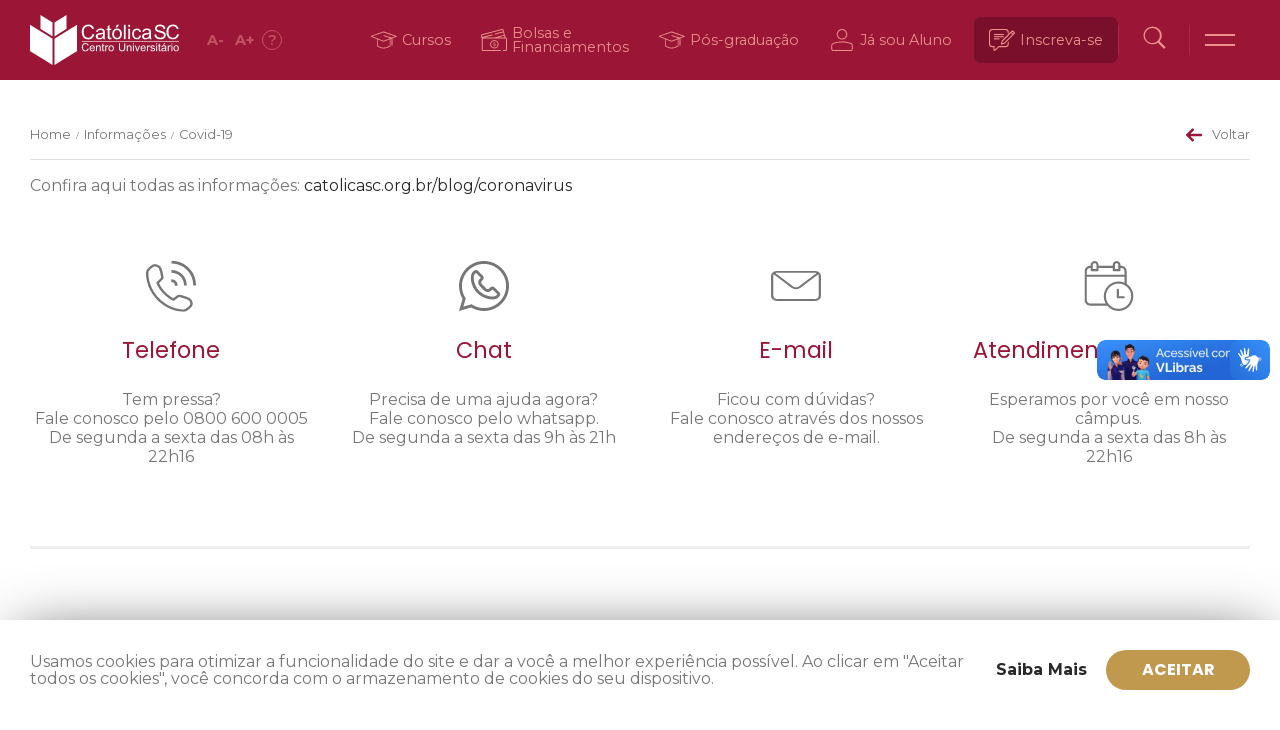

--- FILE ---
content_type: text/html; charset=UTF-8
request_url: https://www.catolicasc.org.br/informacoes/covid-19-35/
body_size: 28691
content:
<!DOCTYPE html>
<html lang="pt-BR">
<head>
    <meta http-equiv="Cache-Control" content="public, max-age=86400">

    <meta charset="UTF-8">
    <meta name="viewport" content="width=device-width, initial-scale=1.0, maximum-scale=5.0" />
    <link rel="profile" href="http://gmpg.org/xfn/11">
    <link rel="pingback" href="https://www.catolicasc.org.br/xmlrpc.php">

    <link rel="apple-touch-icon" sizes="180x180" href="/apple-touch-icon.png">
    <link rel="icon" type="image/png" sizes="32x32" href="/favicon-32x32.png">
    <link rel="icon" type="image/png" sizes="16x16" href="/favicon-16x16.png">
    <link rel="manifest" href="/site.webmanifest">
    <link rel="shortcut icon" type="image/x-icon" href="/favicon.ico">

    <meta name='robots' content='index, follow, max-image-preview:large, max-snippet:-1, max-video-preview:-1' />

	<!-- This site is optimized with the Yoast SEO plugin v26.6 - https://yoast.com/wordpress/plugins/seo/ -->
	<title>Covid-19 - Católica SC</title>
	<link rel="canonical" href="https://www.catolicasc.org.br/informacoes/covid-19-35/" />
	<meta property="og:locale" content="pt_BR" />
	<meta property="og:type" content="article" />
	<meta property="og:title" content="Covid-19 - Católica SC" />
	<meta property="og:description" content="Confira aqui todas as informações: catolicasc.org.br/blog/coronavirus" />
	<meta property="og:url" content="https://www.catolicasc.org.br/informacoes/covid-19-35/" />
	<meta property="og:site_name" content="Católica SC" />
	<meta name="twitter:card" content="summary_large_image" />
	<script type="application/ld+json" class="yoast-schema-graph">{"@context":"https://schema.org","@graph":[{"@type":"WebPage","@id":"https://www.catolicasc.org.br/informacoes/covid-19-35/","url":"https://www.catolicasc.org.br/informacoes/covid-19-35/","name":"Covid-19 - Católica SC","isPartOf":{"@id":"https://www.catolicasc.org.br/#website"},"datePublished":"2021-08-02T12:31:44+00:00","breadcrumb":{"@id":"https://www.catolicasc.org.br/informacoes/covid-19-35/#breadcrumb"},"inLanguage":"pt-BR","potentialAction":[{"@type":"ReadAction","target":["https://www.catolicasc.org.br/informacoes/covid-19-35/"]}]},{"@type":"BreadcrumbList","@id":"https://www.catolicasc.org.br/informacoes/covid-19-35/#breadcrumb","itemListElement":[{"@type":"ListItem","position":1,"name":"Informações","item":"https://www.catolicasc.org.br/informacoes/"},{"@type":"ListItem","position":2,"name":"Covid-19"}]},{"@type":"WebSite","@id":"https://www.catolicasc.org.br/#website","url":"https://www.catolicasc.org.br/","name":"Católica SC","description":"Centro Universitário - Católica de Santa Catarina","potentialAction":[{"@type":"SearchAction","target":{"@type":"EntryPoint","urlTemplate":"https://www.catolicasc.org.br/?s={search_term_string}"},"query-input":{"@type":"PropertyValueSpecification","valueRequired":true,"valueName":"search_term_string"}}],"inLanguage":"pt-BR"}]}</script>
	<!-- / Yoast SEO plugin. -->


<link rel='dns-prefetch' href='//www.google.com' />
<link rel='dns-prefetch' href='//cdn.jsdelivr.net' />
<link rel='dns-prefetch' href='//use.fontawesome.com' />
<link rel='dns-prefetch' href='//fonts.googleapis.com' />
<link rel="alternate" title="oEmbed (JSON)" type="application/json+oembed" href="https://www.catolicasc.org.br/wp-json/oembed/1.0/embed?url=https%3A%2F%2Fwww.catolicasc.org.br%2Finformacoes%2Fcovid-19-35%2F" />
<link rel="alternate" title="oEmbed (XML)" type="text/xml+oembed" href="https://www.catolicasc.org.br/wp-json/oembed/1.0/embed?url=https%3A%2F%2Fwww.catolicasc.org.br%2Finformacoes%2Fcovid-19-35%2F&#038;format=xml" />
<style id='wp-img-auto-sizes-contain-inline-css'>
img:is([sizes=auto i],[sizes^="auto," i]){contain-intrinsic-size:3000px 1500px}
/*# sourceURL=wp-img-auto-sizes-contain-inline-css */
</style>
<style id='wp-emoji-styles-inline-css'>

	img.wp-smiley, img.emoji {
		display: inline !important;
		border: none !important;
		box-shadow: none !important;
		height: 1em !important;
		width: 1em !important;
		margin: 0 0.07em !important;
		vertical-align: -0.1em !important;
		background: none !important;
		padding: 0 !important;
	}
/*# sourceURL=wp-emoji-styles-inline-css */
</style>
<style id='wp-block-library-inline-css'>
:root{--wp-block-synced-color:#7a00df;--wp-block-synced-color--rgb:122,0,223;--wp-bound-block-color:var(--wp-block-synced-color);--wp-editor-canvas-background:#ddd;--wp-admin-theme-color:#007cba;--wp-admin-theme-color--rgb:0,124,186;--wp-admin-theme-color-darker-10:#006ba1;--wp-admin-theme-color-darker-10--rgb:0,107,160.5;--wp-admin-theme-color-darker-20:#005a87;--wp-admin-theme-color-darker-20--rgb:0,90,135;--wp-admin-border-width-focus:2px}@media (min-resolution:192dpi){:root{--wp-admin-border-width-focus:1.5px}}.wp-element-button{cursor:pointer}:root .has-very-light-gray-background-color{background-color:#eee}:root .has-very-dark-gray-background-color{background-color:#313131}:root .has-very-light-gray-color{color:#eee}:root .has-very-dark-gray-color{color:#313131}:root .has-vivid-green-cyan-to-vivid-cyan-blue-gradient-background{background:linear-gradient(135deg,#00d084,#0693e3)}:root .has-purple-crush-gradient-background{background:linear-gradient(135deg,#34e2e4,#4721fb 50%,#ab1dfe)}:root .has-hazy-dawn-gradient-background{background:linear-gradient(135deg,#faaca8,#dad0ec)}:root .has-subdued-olive-gradient-background{background:linear-gradient(135deg,#fafae1,#67a671)}:root .has-atomic-cream-gradient-background{background:linear-gradient(135deg,#fdd79a,#004a59)}:root .has-nightshade-gradient-background{background:linear-gradient(135deg,#330968,#31cdcf)}:root .has-midnight-gradient-background{background:linear-gradient(135deg,#020381,#2874fc)}:root{--wp--preset--font-size--normal:16px;--wp--preset--font-size--huge:42px}.has-regular-font-size{font-size:1em}.has-larger-font-size{font-size:2.625em}.has-normal-font-size{font-size:var(--wp--preset--font-size--normal)}.has-huge-font-size{font-size:var(--wp--preset--font-size--huge)}.has-text-align-center{text-align:center}.has-text-align-left{text-align:left}.has-text-align-right{text-align:right}.has-fit-text{white-space:nowrap!important}#end-resizable-editor-section{display:none}.aligncenter{clear:both}.items-justified-left{justify-content:flex-start}.items-justified-center{justify-content:center}.items-justified-right{justify-content:flex-end}.items-justified-space-between{justify-content:space-between}.screen-reader-text{border:0;clip-path:inset(50%);height:1px;margin:-1px;overflow:hidden;padding:0;position:absolute;width:1px;word-wrap:normal!important}.screen-reader-text:focus{background-color:#ddd;clip-path:none;color:#444;display:block;font-size:1em;height:auto;left:5px;line-height:normal;padding:15px 23px 14px;text-decoration:none;top:5px;width:auto;z-index:100000}html :where(.has-border-color){border-style:solid}html :where([style*=border-top-color]){border-top-style:solid}html :where([style*=border-right-color]){border-right-style:solid}html :where([style*=border-bottom-color]){border-bottom-style:solid}html :where([style*=border-left-color]){border-left-style:solid}html :where([style*=border-width]){border-style:solid}html :where([style*=border-top-width]){border-top-style:solid}html :where([style*=border-right-width]){border-right-style:solid}html :where([style*=border-bottom-width]){border-bottom-style:solid}html :where([style*=border-left-width]){border-left-style:solid}html :where(img[class*=wp-image-]){height:auto;max-width:100%}:where(figure){margin:0 0 1em}html :where(.is-position-sticky){--wp-admin--admin-bar--position-offset:var(--wp-admin--admin-bar--height,0px)}@media screen and (max-width:600px){html :where(.is-position-sticky){--wp-admin--admin-bar--position-offset:0px}}

/*# sourceURL=wp-block-library-inline-css */
</style><style id='global-styles-inline-css'>
:root{--wp--preset--aspect-ratio--square: 1;--wp--preset--aspect-ratio--4-3: 4/3;--wp--preset--aspect-ratio--3-4: 3/4;--wp--preset--aspect-ratio--3-2: 3/2;--wp--preset--aspect-ratio--2-3: 2/3;--wp--preset--aspect-ratio--16-9: 16/9;--wp--preset--aspect-ratio--9-16: 9/16;--wp--preset--color--black: #000000;--wp--preset--color--cyan-bluish-gray: #abb8c3;--wp--preset--color--white: #ffffff;--wp--preset--color--pale-pink: #f78da7;--wp--preset--color--vivid-red: #cf2e2e;--wp--preset--color--luminous-vivid-orange: #ff6900;--wp--preset--color--luminous-vivid-amber: #fcb900;--wp--preset--color--light-green-cyan: #7bdcb5;--wp--preset--color--vivid-green-cyan: #00d084;--wp--preset--color--pale-cyan-blue: #8ed1fc;--wp--preset--color--vivid-cyan-blue: #0693e3;--wp--preset--color--vivid-purple: #9b51e0;--wp--preset--color--red: #9b1536;--wp--preset--color--red-01: #ec928b;--wp--preset--color--red-03: #cd4a51;--wp--preset--color--red-05: #c94444;--wp--preset--color--red-10: #ab002a;--wp--preset--color--red-15: #89111e;--wp--preset--color--red-20: #790f2a;--wp--preset--color--pb: #282828;--wp--preset--color--pb-01: #767676;--wp--preset--color--pb-05: #ada6a3;--wp--preset--color--pb-10: #eeedf0;--wp--preset--color--pb-15: #f6f6f6;--wp--preset--color--pb-20: #ffffff;--wp--preset--color--gold: #c0994f;--wp--preset--color--gold-01: #caac72;--wp--preset--color--gold-05: #efdcc2;--wp--preset--gradient--vivid-cyan-blue-to-vivid-purple: linear-gradient(135deg,rgb(6,147,227) 0%,rgb(155,81,224) 100%);--wp--preset--gradient--light-green-cyan-to-vivid-green-cyan: linear-gradient(135deg,rgb(122,220,180) 0%,rgb(0,208,130) 100%);--wp--preset--gradient--luminous-vivid-amber-to-luminous-vivid-orange: linear-gradient(135deg,rgb(252,185,0) 0%,rgb(255,105,0) 100%);--wp--preset--gradient--luminous-vivid-orange-to-vivid-red: linear-gradient(135deg,rgb(255,105,0) 0%,rgb(207,46,46) 100%);--wp--preset--gradient--very-light-gray-to-cyan-bluish-gray: linear-gradient(135deg,rgb(238,238,238) 0%,rgb(169,184,195) 100%);--wp--preset--gradient--cool-to-warm-spectrum: linear-gradient(135deg,rgb(74,234,220) 0%,rgb(151,120,209) 20%,rgb(207,42,186) 40%,rgb(238,44,130) 60%,rgb(251,105,98) 80%,rgb(254,248,76) 100%);--wp--preset--gradient--blush-light-purple: linear-gradient(135deg,rgb(255,206,236) 0%,rgb(152,150,240) 100%);--wp--preset--gradient--blush-bordeaux: linear-gradient(135deg,rgb(254,205,165) 0%,rgb(254,45,45) 50%,rgb(107,0,62) 100%);--wp--preset--gradient--luminous-dusk: linear-gradient(135deg,rgb(255,203,112) 0%,rgb(199,81,192) 50%,rgb(65,88,208) 100%);--wp--preset--gradient--pale-ocean: linear-gradient(135deg,rgb(255,245,203) 0%,rgb(182,227,212) 50%,rgb(51,167,181) 100%);--wp--preset--gradient--electric-grass: linear-gradient(135deg,rgb(202,248,128) 0%,rgb(113,206,126) 100%);--wp--preset--gradient--midnight: linear-gradient(135deg,rgb(2,3,129) 0%,rgb(40,116,252) 100%);--wp--preset--font-size--small: 13px;--wp--preset--font-size--medium: 20px;--wp--preset--font-size--large: 36px;--wp--preset--font-size--x-large: 42px;--wp--preset--spacing--20: 0.44rem;--wp--preset--spacing--30: 0.67rem;--wp--preset--spacing--40: 1rem;--wp--preset--spacing--50: 1.5rem;--wp--preset--spacing--60: 2.25rem;--wp--preset--spacing--70: 3.38rem;--wp--preset--spacing--80: 5.06rem;--wp--preset--shadow--natural: 6px 6px 9px rgba(0, 0, 0, 0.2);--wp--preset--shadow--deep: 12px 12px 50px rgba(0, 0, 0, 0.4);--wp--preset--shadow--sharp: 6px 6px 0px rgba(0, 0, 0, 0.2);--wp--preset--shadow--outlined: 6px 6px 0px -3px rgb(255, 255, 255), 6px 6px rgb(0, 0, 0);--wp--preset--shadow--crisp: 6px 6px 0px rgb(0, 0, 0);}:where(.is-layout-flex){gap: 0.5em;}:where(.is-layout-grid){gap: 0.5em;}body .is-layout-flex{display: flex;}.is-layout-flex{flex-wrap: wrap;align-items: center;}.is-layout-flex > :is(*, div){margin: 0;}body .is-layout-grid{display: grid;}.is-layout-grid > :is(*, div){margin: 0;}:where(.wp-block-columns.is-layout-flex){gap: 2em;}:where(.wp-block-columns.is-layout-grid){gap: 2em;}:where(.wp-block-post-template.is-layout-flex){gap: 1.25em;}:where(.wp-block-post-template.is-layout-grid){gap: 1.25em;}.has-black-color{color: var(--wp--preset--color--black) !important;}.has-cyan-bluish-gray-color{color: var(--wp--preset--color--cyan-bluish-gray) !important;}.has-white-color{color: var(--wp--preset--color--white) !important;}.has-pale-pink-color{color: var(--wp--preset--color--pale-pink) !important;}.has-vivid-red-color{color: var(--wp--preset--color--vivid-red) !important;}.has-luminous-vivid-orange-color{color: var(--wp--preset--color--luminous-vivid-orange) !important;}.has-luminous-vivid-amber-color{color: var(--wp--preset--color--luminous-vivid-amber) !important;}.has-light-green-cyan-color{color: var(--wp--preset--color--light-green-cyan) !important;}.has-vivid-green-cyan-color{color: var(--wp--preset--color--vivid-green-cyan) !important;}.has-pale-cyan-blue-color{color: var(--wp--preset--color--pale-cyan-blue) !important;}.has-vivid-cyan-blue-color{color: var(--wp--preset--color--vivid-cyan-blue) !important;}.has-vivid-purple-color{color: var(--wp--preset--color--vivid-purple) !important;}.has-black-background-color{background-color: var(--wp--preset--color--black) !important;}.has-cyan-bluish-gray-background-color{background-color: var(--wp--preset--color--cyan-bluish-gray) !important;}.has-white-background-color{background-color: var(--wp--preset--color--white) !important;}.has-pale-pink-background-color{background-color: var(--wp--preset--color--pale-pink) !important;}.has-vivid-red-background-color{background-color: var(--wp--preset--color--vivid-red) !important;}.has-luminous-vivid-orange-background-color{background-color: var(--wp--preset--color--luminous-vivid-orange) !important;}.has-luminous-vivid-amber-background-color{background-color: var(--wp--preset--color--luminous-vivid-amber) !important;}.has-light-green-cyan-background-color{background-color: var(--wp--preset--color--light-green-cyan) !important;}.has-vivid-green-cyan-background-color{background-color: var(--wp--preset--color--vivid-green-cyan) !important;}.has-pale-cyan-blue-background-color{background-color: var(--wp--preset--color--pale-cyan-blue) !important;}.has-vivid-cyan-blue-background-color{background-color: var(--wp--preset--color--vivid-cyan-blue) !important;}.has-vivid-purple-background-color{background-color: var(--wp--preset--color--vivid-purple) !important;}.has-black-border-color{border-color: var(--wp--preset--color--black) !important;}.has-cyan-bluish-gray-border-color{border-color: var(--wp--preset--color--cyan-bluish-gray) !important;}.has-white-border-color{border-color: var(--wp--preset--color--white) !important;}.has-pale-pink-border-color{border-color: var(--wp--preset--color--pale-pink) !important;}.has-vivid-red-border-color{border-color: var(--wp--preset--color--vivid-red) !important;}.has-luminous-vivid-orange-border-color{border-color: var(--wp--preset--color--luminous-vivid-orange) !important;}.has-luminous-vivid-amber-border-color{border-color: var(--wp--preset--color--luminous-vivid-amber) !important;}.has-light-green-cyan-border-color{border-color: var(--wp--preset--color--light-green-cyan) !important;}.has-vivid-green-cyan-border-color{border-color: var(--wp--preset--color--vivid-green-cyan) !important;}.has-pale-cyan-blue-border-color{border-color: var(--wp--preset--color--pale-cyan-blue) !important;}.has-vivid-cyan-blue-border-color{border-color: var(--wp--preset--color--vivid-cyan-blue) !important;}.has-vivid-purple-border-color{border-color: var(--wp--preset--color--vivid-purple) !important;}.has-vivid-cyan-blue-to-vivid-purple-gradient-background{background: var(--wp--preset--gradient--vivid-cyan-blue-to-vivid-purple) !important;}.has-light-green-cyan-to-vivid-green-cyan-gradient-background{background: var(--wp--preset--gradient--light-green-cyan-to-vivid-green-cyan) !important;}.has-luminous-vivid-amber-to-luminous-vivid-orange-gradient-background{background: var(--wp--preset--gradient--luminous-vivid-amber-to-luminous-vivid-orange) !important;}.has-luminous-vivid-orange-to-vivid-red-gradient-background{background: var(--wp--preset--gradient--luminous-vivid-orange-to-vivid-red) !important;}.has-very-light-gray-to-cyan-bluish-gray-gradient-background{background: var(--wp--preset--gradient--very-light-gray-to-cyan-bluish-gray) !important;}.has-cool-to-warm-spectrum-gradient-background{background: var(--wp--preset--gradient--cool-to-warm-spectrum) !important;}.has-blush-light-purple-gradient-background{background: var(--wp--preset--gradient--blush-light-purple) !important;}.has-blush-bordeaux-gradient-background{background: var(--wp--preset--gradient--blush-bordeaux) !important;}.has-luminous-dusk-gradient-background{background: var(--wp--preset--gradient--luminous-dusk) !important;}.has-pale-ocean-gradient-background{background: var(--wp--preset--gradient--pale-ocean) !important;}.has-electric-grass-gradient-background{background: var(--wp--preset--gradient--electric-grass) !important;}.has-midnight-gradient-background{background: var(--wp--preset--gradient--midnight) !important;}.has-small-font-size{font-size: var(--wp--preset--font-size--small) !important;}.has-medium-font-size{font-size: var(--wp--preset--font-size--medium) !important;}.has-large-font-size{font-size: var(--wp--preset--font-size--large) !important;}.has-x-large-font-size{font-size: var(--wp--preset--font-size--x-large) !important;}
/*# sourceURL=global-styles-inline-css */
</style>

<style id='classic-theme-styles-inline-css'>
/*! This file is auto-generated */
.wp-block-button__link{color:#fff;background-color:#32373c;border-radius:9999px;box-shadow:none;text-decoration:none;padding:calc(.667em + 2px) calc(1.333em + 2px);font-size:1.125em}.wp-block-file__button{background:#32373c;color:#fff;text-decoration:none}
/*# sourceURL=/wp-includes/css/classic-themes.min.css */
</style>
<link rel='stylesheet' id='contact-form-7-css' href='https://www.catolicasc.org.br/wp-content/plugins/contact-form-7/includes/css/styles.css?ver=6.1.4' media='all' />
<style id='contact-form-7-inline-css'>
.wpcf7 .wpcf7-recaptcha iframe {margin-bottom: 0;}.wpcf7 .wpcf7-recaptcha[data-align="center"] > div {margin: 0 auto;}.wpcf7 .wpcf7-recaptcha[data-align="right"] > div {margin: 0 0 0 auto;}
/*# sourceURL=contact-form-7-inline-css */
</style>
<link rel='stylesheet' id='__theme_blocks-css' href='https://www.catolicasc.org.br/wp-content/themes/catolicasc_v1/assets/dist/css/blocks.min.css?1740597143&#038;ver=6e298b79b0ade8c3c87f90199cd05d72' media='all' />
<link rel='stylesheet' id='__theme_custom_styles-css' href='https://www.catolicasc.org.br/wp-content/themes/catolicasc_v1/assets/dist/css/custom.styles.min.css?ver=6e298b79b0ade8c3c87f90199cd05d72' media='all' />
<link rel='stylesheet' id='Fancybox-css' href='https://cdn.jsdelivr.net/gh/fancyapps/fancybox@3.5.7/dist/jquery.fancybox.min.css?ver=3.5.7' media='all' />
<link rel='stylesheet' id='FontAwesome_Brands-css' href='https://use.fontawesome.com/releases/v5.13.0/css/all.css?ver=5.13.0' media='all' />
<link rel='stylesheet' id='Slick-css' href='//cdn.jsdelivr.net/npm/slick-carousel@1.8.1/slick/slick.css?ver=1.8.1' media='all' />
<link rel='stylesheet' id='catolica_sc_type-css' href='https://fonts.googleapis.com/css2?family=Poppins%3Awght%40200%3B400%3B500%3B600%3B700%3B800%3B900&#038;display=swap&#038;ver=0.0.1' media='all' />
<link rel='stylesheet' id='catolica_sc_v1-css' href='https://www.catolicasc.org.br/wp-content/themes/catolicasc_v1/assets/dist/css/app.min.css?1770071665&#038;ver=0.0.1' media='all' />
<link rel='stylesheet' id='catolica_sc_events-css' href='https://www.catolicasc.org.br/wp-content/themes/catolicasc_v1/assets/dist/css/events.min.css?1770071665&#038;ver=0.0.2' media='all' />
<script src="https://www.catolicasc.org.br/wp-includes/js/dist/hooks.min.js?ver=dd5603f07f9220ed27f1" id="wp-hooks-js"></script>
<script src="https://www.catolicasc.org.br/wp-includes/js/dist/i18n.min.js?ver=c26c3dc7bed366793375" id="wp-i18n-js"></script>
<script id="wp-i18n-js-after">
wp.i18n.setLocaleData( { 'text direction\u0004ltr': [ 'ltr' ] } );
//# sourceURL=wp-i18n-js-after
</script>
<script src="https://www.catolicasc.org.br/wp-includes/js/jquery/jquery.min.js?ver=3.7.1" id="jquery-core-js"></script>
<script src="https://www.catolicasc.org.br/wp-includes/js/jquery/jquery-migrate.min.js?ver=3.4.1" id="jquery-migrate-js"></script>
<script src="https://www.catolicasc.org.br/wp-includes/js/dist/vendor/react.min.js?ver=18.3.1.1" id="react-js"></script>
<script src="https://www.catolicasc.org.br/wp-includes/js/dist/vendor/react-jsx-runtime.min.js?ver=18.3.1" id="react-jsx-runtime-js"></script>
<script src="https://www.catolicasc.org.br/wp-includes/js/dist/autop.min.js?ver=9fb50649848277dd318d" id="wp-autop-js"></script>
<script src="https://www.catolicasc.org.br/wp-includes/js/dist/blob.min.js?ver=9113eed771d446f4a556" id="wp-blob-js"></script>
<script src="https://www.catolicasc.org.br/wp-includes/js/dist/block-serialization-default-parser.min.js?ver=14d44daebf663d05d330" id="wp-block-serialization-default-parser-js"></script>
<script src="https://www.catolicasc.org.br/wp-includes/js/dist/deprecated.min.js?ver=e1f84915c5e8ae38964c" id="wp-deprecated-js"></script>
<script src="https://www.catolicasc.org.br/wp-includes/js/dist/dom.min.js?ver=26edef3be6483da3de2e" id="wp-dom-js"></script>
<script src="https://www.catolicasc.org.br/wp-includes/js/dist/vendor/react-dom.min.js?ver=18.3.1.1" id="react-dom-js"></script>
<script src="https://www.catolicasc.org.br/wp-includes/js/dist/escape-html.min.js?ver=6561a406d2d232a6fbd2" id="wp-escape-html-js"></script>
<script src="https://www.catolicasc.org.br/wp-includes/js/dist/element.min.js?ver=6a582b0c827fa25df3dd" id="wp-element-js"></script>
<script src="https://www.catolicasc.org.br/wp-includes/js/dist/is-shallow-equal.min.js?ver=e0f9f1d78d83f5196979" id="wp-is-shallow-equal-js"></script>
<script id="wp-keycodes-js-translations">
( function( domain, translations ) {
	var localeData = translations.locale_data[ domain ] || translations.locale_data.messages;
	localeData[""].domain = domain;
	wp.i18n.setLocaleData( localeData, domain );
} )( "default", {"translation-revision-date":"2025-12-02 14:20:10+0000","generator":"GlotPress\/4.0.3","domain":"messages","locale_data":{"messages":{"":{"domain":"messages","plural-forms":"nplurals=2; plural=n > 1;","lang":"pt_BR"},"Tilde":["Til"],"Backtick":["Acento grave"],"Period":["Ponto"],"Comma":["V\u00edrgula"]}},"comment":{"reference":"wp-includes\/js\/dist\/keycodes.js"}} );
//# sourceURL=wp-keycodes-js-translations
</script>
<script src="https://www.catolicasc.org.br/wp-includes/js/dist/keycodes.min.js?ver=34c8fb5e7a594a1c8037" id="wp-keycodes-js"></script>
<script src="https://www.catolicasc.org.br/wp-includes/js/dist/priority-queue.min.js?ver=2d59d091223ee9a33838" id="wp-priority-queue-js"></script>
<script src="https://www.catolicasc.org.br/wp-includes/js/dist/compose.min.js?ver=7a9b375d8c19cf9d3d9b" id="wp-compose-js"></script>
<script src="https://www.catolicasc.org.br/wp-includes/js/dist/private-apis.min.js?ver=4f465748bda624774139" id="wp-private-apis-js"></script>
<script src="https://www.catolicasc.org.br/wp-includes/js/dist/redux-routine.min.js?ver=8bb92d45458b29590f53" id="wp-redux-routine-js"></script>
<script src="https://www.catolicasc.org.br/wp-includes/js/dist/data.min.js?ver=f940198280891b0b6318" id="wp-data-js"></script>
<script id="wp-data-js-after">
( function() {
	var userId = 0;
	var storageKey = "WP_DATA_USER_" + userId;
	wp.data
		.use( wp.data.plugins.persistence, { storageKey: storageKey } );
} )();
//# sourceURL=wp-data-js-after
</script>
<script src="https://www.catolicasc.org.br/wp-includes/js/dist/html-entities.min.js?ver=e8b78b18a162491d5e5f" id="wp-html-entities-js"></script>
<script src="https://www.catolicasc.org.br/wp-includes/js/dist/dom-ready.min.js?ver=f77871ff7694fffea381" id="wp-dom-ready-js"></script>
<script id="wp-a11y-js-translations">
( function( domain, translations ) {
	var localeData = translations.locale_data[ domain ] || translations.locale_data.messages;
	localeData[""].domain = domain;
	wp.i18n.setLocaleData( localeData, domain );
} )( "default", {"translation-revision-date":"2025-12-02 14:20:10+0000","generator":"GlotPress\/4.0.3","domain":"messages","locale_data":{"messages":{"":{"domain":"messages","plural-forms":"nplurals=2; plural=n > 1;","lang":"pt_BR"},"Notifications":["Notifica\u00e7\u00f5es"]}},"comment":{"reference":"wp-includes\/js\/dist\/a11y.js"}} );
//# sourceURL=wp-a11y-js-translations
</script>
<script src="https://www.catolicasc.org.br/wp-includes/js/dist/a11y.min.js?ver=cb460b4676c94bd228ed" id="wp-a11y-js"></script>
<script id="wp-rich-text-js-translations">
( function( domain, translations ) {
	var localeData = translations.locale_data[ domain ] || translations.locale_data.messages;
	localeData[""].domain = domain;
	wp.i18n.setLocaleData( localeData, domain );
} )( "default", {"translation-revision-date":"2025-12-02 14:20:10+0000","generator":"GlotPress\/4.0.3","domain":"messages","locale_data":{"messages":{"":{"domain":"messages","plural-forms":"nplurals=2; plural=n > 1;","lang":"pt_BR"},"%s applied.":["%s aplicado."],"%s removed.":["%s exclu\u00eddo."]}},"comment":{"reference":"wp-includes\/js\/dist\/rich-text.js"}} );
//# sourceURL=wp-rich-text-js-translations
</script>
<script src="https://www.catolicasc.org.br/wp-includes/js/dist/rich-text.min.js?ver=5bdbb44f3039529e3645" id="wp-rich-text-js"></script>
<script src="https://www.catolicasc.org.br/wp-includes/js/dist/shortcode.min.js?ver=0b3174183b858f2df320" id="wp-shortcode-js"></script>
<script src="https://www.catolicasc.org.br/wp-includes/js/dist/warning.min.js?ver=d69bc18c456d01c11d5a" id="wp-warning-js"></script>
<script id="wp-blocks-js-translations">
( function( domain, translations ) {
	var localeData = translations.locale_data[ domain ] || translations.locale_data.messages;
	localeData[""].domain = domain;
	wp.i18n.setLocaleData( localeData, domain );
} )( "default", {"translation-revision-date":"2025-12-02 14:20:10+0000","generator":"GlotPress\/4.0.3","domain":"messages","locale_data":{"messages":{"":{"domain":"messages","plural-forms":"nplurals=2; plural=n > 1;","lang":"pt_BR"},"%1$s Block. Row %2$d":["Bloco %1$s. Linha %2$d"],"Design":["Design"],"%s Block":["Bloco %s"],"%1$s Block. %2$s":["Bloco %1$s. %2$s"],"%1$s Block. Column %2$d":["Bloco %1$s. Coluna %2$d"],"%1$s Block. Column %2$d. %3$s":["Bloco %1$s. Coluna %2$d. %3$s"],"%1$s Block. Row %2$d. %3$s":["Bloco %1$s. Linha %2$d. %3$s"],"Reusable blocks":["Blocos reutiliz\u00e1veis"],"Embeds":["C\u00f3digos incorporados"],"Text":["Texto"],"Widgets":["Widgets"],"Theme":["Tema"],"Media":["M\u00eddia"]}},"comment":{"reference":"wp-includes\/js\/dist\/blocks.js"}} );
//# sourceURL=wp-blocks-js-translations
</script>
<script src="https://www.catolicasc.org.br/wp-includes/js/dist/blocks.min.js?ver=de131db49fa830bc97da" id="wp-blocks-js"></script>
<script src="https://www.catolicasc.org.br/wp-content/themes/catolicasc_v1/assets/dist/js/blocks.min.js?1740597143&amp;ver=1" id="__theme_blocks-js"></script>
<link rel="https://api.w.org/" href="https://www.catolicasc.org.br/wp-json/" /><link rel="EditURI" type="application/rsd+xml" title="RSD" href="https://www.catolicasc.org.br/xmlrpc.php?rsd" />

<link rel='shortlink' href='https://www.catolicasc.org.br/?p=17036' />
		<style id="wp-custom-css">
			span.close {
    position: absolute;
    left: 80%;
    top: 29%;
    color: #ffffff;
    font-size: 45px;
    font-weight: bold;
    transition: .3s;
    /* position: relative; */
    z-index: 999;
}		</style>
		</head>
<body class="wp-singular informacao-template-default single single-informacao postid-17036 wp-embed-responsive wp-theme-catolicasc_v1">
    <!-- Google Tag Manager (noscript) -->
    <noscript><iframe src="https://www.googletagmanager.com/ns.html?id=GTM-NLC88WN"
    height="0" width="0" style="display:none;visibility:hidden"></iframe></noscript>
    <!-- End Google Tag Manager (noscript) -->
    <div vw class="enabled">
        <div vw-access-button class="active"></div>
        <div vw-plugin-wrapper>
            <div class="vw-plugin-top-wrapper"></div>
        </div>
    </div>
    <div id="app">
    <div id="overlay"></div>

    <header class="main --bg-red">
        <div class="overlay-main-menu"></div>
        <div class="container">
            <h1 class="logo">
                <a href="https://www.catolicasc.org.br" title="Católica SC">Católica SC</a>
            </h1>

            <div class="acessibilidade">
                <a href="#" class="font-minus" aria-label="Diminuir fonte" title="Diminuir fonte">A<span>-</span></a>
                <a href="#" class="font-plus" aria-label="Aumentar fonte" title="Aumentar fonte">A<span>+</span></a>
                <a href="https://www.catolicasc.org.br/acessibilidade" aria-label="Acessibilidade" title="Acessibilidade" class="help"><span>?</span></a>
            </div>
            
            <div class="header-menu">
                <ul class="menu-center">
                    <li class="menu-item dropdown dropdown--bottom">
                        <a href="#" class="dropdown-action">
                            <span class="icon"><svg xmlns="http://www.w3.org/2000/svg" viewBox="0 0 26 26"><path fill="currentColor" d="M.48,8.68l12-4.23h0a.41.41,0,0,1,.22,0L25.78,9a.32.32,0,0,1,0,.61l-4.33,1.67V18.6h-.88v-7l-1,.41V19l-.17.14a10.51,10.51,0,0,1-6.66,2.43A10.53,10.53,0,0,1,6,19.14L5.88,19V12.11L.46,10A.71.71,0,0,1,.48,8.68Zm12-3.17L1.6,9.12a.21.21,0,0,0,0,.4l11,4.26,6.66-2.57L11.85,8.79l1.44-.49,7.51,2.33,2.92-1.09a.16.16,0,0,0,0-.31l-11-3.72A.28.28,0,0,0,12.52,5.51ZM6.76,18.59a9.47,9.47,0,0,0,11.89,0V12.4l-6,2.32L6.76,12.45v6.14Zm0,0" /></svg></span><span class="label">Cursos</span>
                        </a>
                        <div class="dropdown-container">
                            <nav id="nav_menu-16" class="dropdown-wrap widget_nav_menu"><div class="dropdown-header"><h5 class="overlay-title">Cursos Católica SC<span class="close"></span></h5></div><div class="dropdown-content"><div class="menu-cursos-container"><ul id="menu-cursos" class="menu"><li id="menu-item-46" class="menu-item menu-item-type-custom menu-item-object-custom menu-item-46"><a href="https://www.catolicasc.org.br/cursos/graduacao">Graduação</a></li>
<li id="menu-item-3792" class="menu-item menu-item-type-post_type menu-item-object-page menu-item-3792"><a href="https://www.catolicasc.org.br/ead/">EaD</a></li>
<li id="menu-item-17670" class="menu-item menu-item-type-custom menu-item-object-custom menu-item-17670"><a target="_blank" href="https://experts.catolicasc.org.br/">Educação Corporativa</a></li>
<li id="menu-item-49" class="menu-item menu-item-type-custom menu-item-object-custom menu-item-49"><a target="_blank" href="https://educacao-executiva.catolicasc.org.br/todos">Educação Executiva</a></li>
<li id="menu-item-17388" class="menu-item menu-item-type-custom menu-item-object-custom menu-item-17388"><a target="_blank" href="https://experts.catolicasc.org.br/">Cursos Livres</a></li>
</ul></div></div><!-- dropdown-content--></nav>                        </div>
                    </li>
                    <li class="menu-item btn-bolsas">
                        <a href="/academicos/bolsas-e-financiamentos/">
                            <span class="icon"><svg xmlns="http://www.w3.org/2000/svg" viewBox="0 0 26 26"><path d="M13.23,15.37v.11c-.61,0-1,.41-1,.93s.33.81,1.05,1v1a1.63,1.63,0,0,1-.72-.33.34.34,0,0,0-.17-.05.26.26,0,0,0-.26.27.26.26,0,0,0,.13.23,2.11,2.11,0,0,0,1,.38v.3a.21.21,0,1,0,.42,0v-.29c.62-.06,1-.41,1-.95s-.32-.82-1.06-1V16a1.82,1.82,0,0,1,.5.22.28.28,0,0,0,.15,0,.26.26,0,0,0,.27-.27.26.26,0,0,0-.15-.23,1.82,1.82,0,0,0-.75-.27v-.11a.21.21,0,0,0-.42,0Zm0,1.46c-.38-.13-.47-.25-.47-.46s.15-.38.47-.41Zm.38.67c.38.12.48.25.48.46s-.17.39-.48.43Z" style="fill:#ec928b"/><path d="M24.54,10.45h0L23.9,8.06h0L23,4.84l-.51-1.9a1.33,1.33,0,0,0-.64-.84,1.4,1.4,0,0,0-1-.14L1,7.27a1.37,1.37,0,0,0-.83.64A1.31,1.31,0,0,0,.05,9l.64,2.54,0,.08a1.27,1.27,0,0,0,0,.34V22.63a1.46,1.46,0,0,0,1.46,1.46H19.61a.49.49,0,1,0,0-1H2.14a.49.49,0,0,1-.49-.48V11.91a.49.49,0,0,1,.49-.49h22.4a.49.49,0,0,1,.49.49V22.63a.49.49,0,0,1-.49.48H22.47a.49.49,0,0,0,0,1h2.07A1.47,1.47,0,0,0,26,22.63V11.91A1.46,1.46,0,0,0,24.54,10.45ZM1,8.4a.41.41,0,0,1,.25-.19L21.09,2.9a.43.43,0,0,1,.31,0,.38.38,0,0,1,.18.25l.34,1.27L14,6.59a.49.49,0,0,0-.34.6.5.5,0,0,0,.6.35l8-2.14.65,2.43-.95.26a.49.49,0,0,0,.13,1l.12,0,.95-.25.45,1.67h-6.7l3.88-1a.49.49,0,0,0,.35-.6.49.49,0,0,0-.6-.34l-7.39,2H3.34l8.15-2.18a.49.49,0,0,0-.25-.95L1.31,10,1,8.71A.41.41,0,0,1,1,8.4Z" style="fill:#ec928b"/><path d="M9.12,17.27a4.22,4.22,0,1,0,4.22-4.22A4.23,4.23,0,0,0,9.12,17.27Zm7.46,0A3.24,3.24,0,1,1,13.34,14,3.25,3.25,0,0,1,16.58,17.27Z" style="fill:#ec928b"/></svg></span><span class="label">Bolsas e Financiamentos</span>
                        </a>
                    </li>
                    <li class="menu-item btn-pos-graduacao">
                        <a href="/pos-graduacao/" target="_blank">
                            <span class="icon"><svg xmlns="http://www.w3.org/2000/svg" viewBox="0 0 26 26"><path fill="currentColor" d="M.48,8.68l12-4.23h0a.41.41,0,0,1,.22,0L25.78,9a.32.32,0,0,1,0,.61l-4.33,1.67V18.6h-.88v-7l-1,.41V19l-.17.14a10.51,10.51,0,0,1-6.66,2.43A10.53,10.53,0,0,1,6,19.14L5.88,19V12.11L.46,10A.71.71,0,0,1,.48,8.68Zm12-3.17L1.6,9.12a.21.21,0,0,0,0,.4l11,4.26,6.66-2.57L11.85,8.79l1.44-.49,7.51,2.33,2.92-1.09a.16.16,0,0,0,0-.31l-11-3.72A.28.28,0,0,0,12.52,5.51ZM6.76,18.59a9.47,9.47,0,0,0,11.89,0V12.4l-6,2.32L6.76,12.45v6.14Zm0,0" /></svg></span><span class="label">Pós-graduação</span>
                        </a>
                    </li>
                    <li class="menu-item alunos-btn dropdown dropdown--bottom">
                        <a href="#" class="dropdown-action" aria-label="Já sou Aluno" title="Já sou Aluno">
                            <div class="label">
                                <span class="icon"><svg xmlns="http://www.w3.org/2000/svg" viewBox="0 0 26 26"><path d="M4,24H22a1.7,1.7,0,0,0,1.7-1.7V18.45a2.61,2.61,0,0,0-1.87-2.52l-1.45-.44a25.53,25.53,0,0,0-14.66,0l-1.53.47a2.61,2.61,0,0,0-1.87,2.52V22.3A1.7,1.7,0,0,0,4,24Zm-.73-5.55a1.69,1.69,0,0,1,1.18-1.6L6,16.39a24.19,24.19,0,0,1,7-1,24.67,24.67,0,0,1,7.13,1.05l1.45.43a1.67,1.67,0,0,1,1.18,1.6V22.3A.73.73,0,0,1,22,23H4a.73.73,0,0,1-.73-.73Z" style="fill:#ec928b"/><path d="M13,12.52A5.26,5.26,0,1,0,7.74,7.26,5.27,5.27,0,0,0,13,12.52ZM13,3A4.29,4.29,0,1,1,8.71,7.26,4.3,4.3,0,0,1,13,3Z" style="fill:#ec928b"/></svg></span><span class="title">Já sou Aluno</span>
                            </div>
                        </a>
                        <div class="dropdown-container">
                            <nav id="nav_menu-17" class="dropdown-wrap widget_nav_menu"><div class="dropdown-header"><h5 class="overlay-title">Aluno Católica SC<span class="close"></span></h5></div><div class="dropdown-content"><div class="menu-aluno-container"><ul id="menu-aluno" class="menu"><li id="menu-item-2094" class="menu-item menu-item-type-custom menu-item-object-custom menu-item-2094"><a target="_blank" href="https://cscj.mrooms.net/login/index.php">AVA</a></li>
<li id="menu-item-2095" class="menu-item menu-item-type-custom menu-item-object-custom menu-item-2095"><a target="_blank" href="https://portal.catolicasc.org.br/FrameHTML/web/app/edu/PortalEducacional/login/">Portal do Aluno</a></li>
<li id="menu-item-14867" class="menu-item menu-item-type-custom menu-item-object-custom menu-item-14867"><a target="_blank" href="https://portal.catolicasc.org.br/FrameHTML/web/app/edu/PortalEducacional/login/">Portal Pós-Graduação</a></li>
<li id="menu-item-14868" class="menu-item menu-item-type-custom menu-item-object-custom menu-item-14868"><a target="_blank" href="https://outlook.office.com/mail/">Webmail</a></li>
</ul></div></div><!-- dropdown-content--></nav>                        </div>
                    </li>
                    <li class="menu-item btn-inscreva-se open-forma-ingresso ">
                        <a href="#">
                            <span class="icon"><svg xmlns="http://www.w3.org/2000/svg" viewBox="0 0 26 26"><path d="M25.55,5l-1.1-1.1a1.48,1.48,0,0,0-.79-.43,1,1,0,0,0-.92.27h0l-9.89,9.91a.49.49,0,0,0-.14.24l-.84,3a.56.56,0,0,0,.14.54.59.59,0,0,0,.39.16l.15,0,3-.85a.48.48,0,0,0,.25-.14l9.89-9.91A1.21,1.21,0,0,0,25.55,5ZM15.15,15.77l-2,.54.54-2L22,6.09l1.43,1.42Zm9-9L22.74,5.31l.74-.74a.44.44,0,0,1,.2.12l1.1,1.1a.44.44,0,0,1,.12.2Z" style="fill:#ec928b"/><path d="M18.67,16.84a2.21,2.21,0,0,1-2.2,2.2H9.67L5.56,22.81l-.07.07V19H3.29a2.2,2.2,0,0,1-2.19-2.2V5.31A2.19,2.19,0,0,1,3.29,3.12H16.47a2.2,2.2,0,0,1,2.2,2.19v1.1h1.1V5.31A3.3,3.3,0,0,0,16.47,2H3.29A3.3,3.3,0,0,0,0,5.31V16.84a3.3,3.3,0,0,0,3.29,3.3h1.1v2.74a1.09,1.09,0,0,0,.75,1A1.13,1.13,0,0,0,5.5,24a1.08,1.08,0,0,0,.83-.39l3.77-3.45h6.37a3.3,3.3,0,0,0,3.3-3.3V14.65h-1.1Z" style="fill:#ec928b"/><rect x="4.94" y="6.96" width="9.88" height="1.1" style="fill:#ec928b"/><rect x="4.94" y="9.16" width="9.88" height="1.1" style="fill:#ec928b"/><rect x="4.94" y="11.35" width="5.49" height="1.1" style="fill:#ec928b"/></svg></span><span class="label">Inscreva-se</span>
                        </a>
                        <div class="overlay"></div>
                        <div id="inscreva-se-desktop">
                            <div class="menu-inscreva-se-container"><ul id="menu-inscreva-se"><li id="menu-item-166" class="menu-item menu-item-type-custom menu-item-object-custom menu-item-166"><h6>Histórico Escolar</h6><div class="infos"><div class="description">BOLSA NO CURSO TODO. – Média 6,0 a 7,5: bolsa 15% – Média 7,6 a 8,5: bolsa 20% – Média 8,6 a 9,5: bolsa 25% – Média 9,6 a 10: bolsa 30%</div><a target="_blank" rel="noopener noreferrer" href="https://inscricaocatolicasc.crmeducacional.com/login/188" class="btn btn-first btn-sm --pill btn--arrow">Inscreva-se</a></div></li>
<li id="menu-item-167" class="menu-item menu-item-type-custom menu-item-object-custom menu-item-167"><h6>ENEM</h6><div class="infos"><div class="description">BOLSA NO CURSO TODO. – Pontuação 450 a 600: bolsa 20% – Pontuação 601 a 760: bolsa 25% – Pontuação acima de 760: bolsa 30%</div><a target="_blank" rel="noopener noreferrer" href="https://inscricaocatolicasc.crmeducacional.com/login/184" class="btn btn-first btn-sm --pill btn--arrow">Inscreva-se</a></div></li>
<li id="menu-item-165" class="menu-item menu-item-type-custom menu-item-object-custom menu-item-165"><h6>Vestibular On-line</h6><div class="infos"><div class="description">Agende sua prova gratuitamente no melhor dia e horário e garanta 15% de bolsa no semestre.</div><a target="_blank" rel="noopener noreferrer" href="https://inscricaocatolicasc.crmeducacional.com/login/189" class="btn btn-first btn-sm --pill btn--arrow">Inscreva-se</a></div></li>
<li id="menu-item-168" class="menu-item menu-item-type-custom menu-item-object-custom menu-item-168"><h6>Transferência</h6><div class="infos"><div class="description">Garanta 30% de bolsa no semestre. Condições especiais para o curso todo, para transferências em grupo.</div><a target="_blank" rel="noopener noreferrer" href="https://inscricaocatolicasc.crmeducacional.com/login/185" class="btn btn-first btn-sm --pill btn--arrow">Inscreva-se</a></div></li>
<li id="menu-item-169" class="menu-item menu-item-type-custom menu-item-object-custom menu-item-169"><h6>Segunda Graduação</h6><div class="infos"><div class="description">20% de bolsa para você no curso todo.</div><a target="_blank" rel="noopener noreferrer" href="https://inscricaocatolicasc.crmeducacional.com/login/186" class="btn btn-first btn-sm --pill btn--arrow">Inscreva-se</a></div></li>
<li id="menu-item-170" class="menu-item menu-item-type-custom menu-item-object-custom menu-item-170"><h6>Vestibular de Bolsas</h6><div class="infos"><div class="description">Conquiste bolsas de até 100%.</div></div></li>
<li id="menu-item-171" class="menu-item menu-item-type-custom menu-item-object-custom menu-item-171"><h6>ACAFE</h6><div class="infos"><div class="description">Condições especiais para você.</div></div></li>
</ul></div>                        </div>
                    </li>
                    <!-- <li class="menu-item dropdown dropdown--bottom">
                        <a href="#" class="dropdown-action">
                            <span class="icon"></span><span class="label">Tire suas dúvidas</span>
                        </a>
                        <div class="dropdown-container">
                                                    </div>
                    </li> -->
                </ul>

                <ul class="menu menu-right">
                    <li class="menu-item alunos-btn dropdown dropdown--bottom">
                        <a href="#" class="dropdown-action" aria-label="Já sou Aluno" title="Já sou Aluno">
                            <div class="label">
                                <span class="icon"><svg xmlns="http://www.w3.org/2000/svg" viewBox="0 0 26 26"><path d="M4,24H22a1.7,1.7,0,0,0,1.7-1.7V18.45a2.61,2.61,0,0,0-1.87-2.52l-1.45-.44a25.53,25.53,0,0,0-14.66,0l-1.53.47a2.61,2.61,0,0,0-1.87,2.52V22.3A1.7,1.7,0,0,0,4,24Zm-.73-5.55a1.69,1.69,0,0,1,1.18-1.6L6,16.39a24.19,24.19,0,0,1,7-1,24.67,24.67,0,0,1,7.13,1.05l1.45.43a1.67,1.67,0,0,1,1.18,1.6V22.3A.73.73,0,0,1,22,23H4a.73.73,0,0,1-.73-.73Z" style="fill:#ec928b"/><path d="M13,12.52A5.26,5.26,0,1,0,7.74,7.26,5.27,5.27,0,0,0,13,12.52ZM13,3A4.29,4.29,0,1,1,8.71,7.26,4.3,4.3,0,0,1,13,3Z" style="fill:#ec928b"/></svg></span><span class="title">Já sou Aluno</span>
                            </div>
                        </a>
                        <div class="dropdown-container">
                            <nav id="nav_menu-17" class="dropdown-wrap widget_nav_menu"><div class="dropdown-header"><h5 class="overlay-title">Aluno Católica SC<span class="close"></span></h5></div><div class="dropdown-content"><div class="menu-aluno-container"><ul id="menu-aluno-1" class="menu"><li class="menu-item menu-item-type-custom menu-item-object-custom menu-item-2094"><a target="_blank" href="https://cscj.mrooms.net/login/index.php">AVA</a></li>
<li class="menu-item menu-item-type-custom menu-item-object-custom menu-item-2095"><a target="_blank" href="https://portal.catolicasc.org.br/FrameHTML/web/app/edu/PortalEducacional/login/">Portal do Aluno</a></li>
<li class="menu-item menu-item-type-custom menu-item-object-custom menu-item-14867"><a target="_blank" href="https://portal.catolicasc.org.br/FrameHTML/web/app/edu/PortalEducacional/login/">Portal Pós-Graduação</a></li>
<li class="menu-item menu-item-type-custom menu-item-object-custom menu-item-14868"><a target="_blank" href="https://outlook.office.com/mail/">Webmail</a></li>
</ul></div></div><!-- dropdown-content--></nav>                        </div>
                    </li>
                    <li class="menu-item search-btn">
                        <a href="#buscar" aria-label="Buscar" title="Buscar">
                            <div class="label">
                                <span class="icon"><svg xmlns="http://www.w3.org/2000/svg" viewBox="0 0 26 26"><path d="M24.06,23.25a1.21,1.21,0,0,1-1.69,0L16.9,17.74a9.33,9.33,0,0,1-5.27,1.61,9.05,9.05,0,0,1-9.2-8.87,9.05,9.05,0,0,1,9.2-8.88,9,9,0,0,1,9.2,8.88,8.63,8.63,0,0,1-2.16,5.7l5.43,5.44A1.12,1.12,0,0,1,24.06,23.25ZM18.9,10.54a7.55,7.55,0,1,0-7.55,7.57A7.57,7.57,0,0,0,18.9,10.54Z" style="fill:#ec928b;fill-rule:evenodd"/></svg></span>
                            </div>
                        </a>
                    </li>
                    <li class="menu-item btn-main-menu">
                        <a href="#main-menu" aria-label="Menu" title="Menu"></a>
                    </li>
                </ul>
            </div><!-- header-menu -->
        </div>

        
<!-- main-menu -->
<div id="main-menu">
    <div class="grid">
                    <div class="column">
                <nav id="nav_menu-12" class="widget widget-menu widget_nav_menu"><h5 class="menu-title">Conheça a Católica SC</h5><div class="menu-conheca-a-catolica-sc-container"><ul id="menu-conheca-a-catolica-sc" class="menu"><li id="menu-item-1485" class="menu-item menu-item-type-post_type menu-item-object-page menu-item-1485"><a href="https://www.catolicasc.org.br/conheca-a-catolica-sc/">Institucional</a></li>
<li id="menu-item-22101" class="menu-item menu-item-type-post_type menu-item-object-page menu-item-22101"><a href="https://www.catolicasc.org.br/conheca-a-catolica-sc/relatorio-de-transparencia-salarial-e-criterios-remuneratorios/">&#8211; Relatório de Transparência</a></li>
<li id="menu-item-22100" class="menu-item menu-item-type-post_type menu-item-object-page menu-item-22100"><a href="https://www.catolicasc.org.br/portarias-e-editais/">Portarias e Editais</a></li>
<li id="menu-item-22898" class="menu-item menu-item-type-post_type menu-item-object-page menu-item-22898"><a href="https://www.catolicasc.org.br/diferenciais-da-catolica-sc/">Diferenciais da Católica SC</a></li>
<li id="menu-item-1484" class="menu-item menu-item-type-post_type menu-item-object-page menu-item-1484"><a href="https://www.catolicasc.org.br/conheca-a-catolica-sc/reitoria/">Reitoria</a></li>
<li id="menu-item-1482" class="menu-item menu-item-type-post_type menu-item-object-page menu-item-1482"><a href="https://www.catolicasc.org.br/conheca-a-catolica-sc/tour-virtual/">Tour Virtual</a></li>
<li id="menu-item-3754" class="agende_tour menu-item menu-item-type-custom menu-item-object-custom menu-item-3754"><a href="#">Agende um Tour</a></li>
<li id="menu-item-20224" class="menu-item menu-item-type-post_type menu-item-object-page menu-item-20224"><a href="https://www.catolicasc.org.br/privacidade-e-protecao-de-dados/">Privacidade e Proteção de Dados</a></li>
</ul></div></nav>                </div>
                            <div class="column">
                <nav id="nav_menu-13" class="widget widget-menu widget_nav_menu"><h5 class="menu-title">Acadêmicos</h5><div class="menu-academicos-container"><ul id="menu-academicos" class="menu"><li id="menu-item-1528" class="menu-item menu-item-type-post_type menu-item-object-page menu-item-1528"><a href="https://www.catolicasc.org.br/academicos/biblioteca/">Biblioteca</a></li>
<li id="menu-item-1530" class="menu-item menu-item-type-post_type menu-item-object-page menu-item-1530"><a href="https://www.catolicasc.org.br/academicos/catolica-carreiras/">Católica Carreiras</a></li>
<li id="menu-item-505" class="menu-item menu-item-type-custom menu-item-object-custom menu-item-505"><a target="_blank" href="https://app.catolicasc.org.br/academico/registrodiplomas/?_ga=2.219040794.222273217.1597664929-1174422439.1597176539&#038;_gac=1.36512660.1597433922.EAIaIQobChMI1s2tn7qb6wIVlISRCh0gdw7tEAAYASAAEgLkj_D_BwE">Diplomas</a></li>
<li id="menu-item-24701" class="menu-item menu-item-type-custom menu-item-object-custom menu-item-24701"><a href="https://www.catolicasc.org.br/eventos/">Eventos</a></li>
<li id="menu-item-3458" class="menu-item menu-item-type-post_type menu-item-object-page menu-item-3458"><a href="https://www.catolicasc.org.br/academicos/projeto-comunitario/">Extensão Universitária</a></li>
<li id="menu-item-3395" class="menu-item menu-item-type-post_type menu-item-object-page menu-item-3395"><a href="https://www.catolicasc.org.br/academicos/pesquisa-proinpes/">Pesquisa (PROPES)</a></li>
<li id="menu-item-3387" class="menu-item menu-item-type-post_type menu-item-object-page menu-item-3387"><a href="https://www.catolicasc.org.br/academicos/programa-software-legal/">Programa Software Legal</a></li>
<li id="menu-item-3356" class="menu-item menu-item-type-post_type menu-item-object-page menu-item-3356"><a href="https://www.catolicasc.org.br/academicos/sou-servico-de-orientacao-universitaria/">SOU – Serviço de Orientação Universitária</a></li>
<li id="menu-item-15801" class="menu-item menu-item-type-post_type menu-item-object-page menu-item-15801"><a href="https://www.catolicasc.org.br/academicos/wes/">WES – Serviço de Credenciamento para Egressos</a></li>
</ul></div></nav>                </div>
                            <div class="column">
                <nav id="nav_menu-14" class="widget widget-menu widget_nav_menu"><h5 class="menu-title">Comunidade</h5><div class="menu-comunidade-container"><ul id="menu-comunidade" class="menu"><li id="menu-item-3012" class="menu-item menu-item-type-post_type menu-item-object-page menu-item-3012"><a href="https://www.catolicasc.org.br/comunidade/capela/">Capela</a></li>
<li id="menu-item-3016" class="menu-item menu-item-type-post_type menu-item-object-page menu-item-3016"><a href="https://www.catolicasc.org.br/comunidade/naf-nucleo-de-apoio-contabil-fiscal/">NAF – Núcleo de Apoio Contábil e Fiscal</a></li>
<li id="menu-item-3022" class="menu-item menu-item-type-post_type menu-item-object-page menu-item-3022"><a href="https://www.catolicasc.org.br/comunidade/npj-nucleo-de-pratica-juridica/">NPJ – Núcleo de Prática Jurídica</a></li>
<li id="menu-item-26180" class="menu-item menu-item-type-post_type menu-item-object-page menu-item-26180"><a href="https://www.catolicasc.org.br/comunidade/npp-nucleo-de-praticas-em-psicologia/">NPP – Núcleo de Práticas em Psicologia</a></li>
<li id="menu-item-1564" class="menu-item menu-item-type-post_type menu-item-object-page menu-item-1564"><a href="https://www.catolicasc.org.br/comunidade/pastoral-universitaria/">Pastoral Universitária</a></li>
</ul></div></nav><nav id="nav_menu-21" class="widget widget-menu widget_nav_menu"><h5 class="menu-title">Docentes</h5><div class="menu-docentes-container"><ul id="menu-docentes" class="menu"><li id="menu-item-15492" class="menu-item menu-item-type-custom menu-item-object-custom menu-item-15492"><a href="https://app.catolicasc.org.br/intranet/restrito/?">Intranet</a></li>
</ul></div></nav>                </div>
                            <div class="column">
                <nav id="nav_menu-15" class="widget widget-menu widget_nav_menu"><div class="menu-outros-container"><ul id="menu-outros" class="menu"><li id="menu-item-3340" class="menu-item menu-item-type-custom menu-item-object-custom menu-item-3340"><a target="_blank" href="https://admission.worka.love/chat/catolica-sc?utm_source=Site&#038;utm_content=Site+Menu+%3E+RD&#038;link_identification=10327&#038;utm_medium=link">Orientação de Carreiras</a></li>
<li id="menu-item-23205" class="menu-item menu-item-type-post_type menu-item-object-page menu-item-23205"><a href="https://www.catolicasc.org.br/para-empresas/">Para Empresas</a></li>
<li id="menu-item-22907" class="menu-item menu-item-type-post_type menu-item-object-page menu-item-22907"><a href="https://www.catolicasc.org.br/para-escolas/">Para Escolas</a></li>
<li id="menu-item-2374" class="menu-item menu-item-type-custom menu-item-object-custom menu-item-2374"><a href="/blog">Blog</a></li>
<li id="menu-item-105" class="menu-item menu-item-type-post_type menu-item-object-page menu-item-105"><a href="https://www.catolicasc.org.br/trabalhe-conosco/">Trabalhe Conosco</a></li>
<li id="menu-item-3341" class="menu-item menu-item-type-custom menu-item-object-custom menu-item-3341"><a target="_blank" href="http://app.catolicasc.org.br/aplicacoes/ouvidoria/web/formulario.php?_ga=2.8933046.222273217.1597664929-1174422439.1597176539&#038;_gac=1.216818210.1597433922.EAIaIQobChMI1s2tn7qb6wIVlISRCh0gdw7tEAAYASAAEgLkj_D_BwE">Ouvidoria</a></li>
<li id="menu-item-19142" class="menu-item menu-item-type-post_type menu-item-object-page menu-item-19142"><a href="https://www.catolicasc.org.br/canal-direto-marista/">Canal Direto Marista</a></li>
<li id="menu-item-99" class="menu-item menu-item-type-post_type menu-item-object-page menu-item-99"><a href="https://www.catolicasc.org.br/fale-conosco/">Fale Conosco</a></li>
</ul></div></nav>                </div>
                </div>
</div> <!-- main-menu -->

<div id="buscar">
    
    <div class="container">
        <a href="#close" class="btn-close"></a>
        <div class="search-container">
            <form action="/blog/#blog-result" method="get">
            <div class="select-box">
                <!-- <select id="search_select">
                    <option value="blog">Blog</option>
                    <option value="cursos">Cursos</option>
                </select> -->
                <p class="escolha-pesquisa-top">Blog</p>
                <p class="escolha-pesquisa-top">Cursos</p>
            </div>
            <div class="form-search-top">
                <div class="input-box">
                    <input name="s" id="s" type="text" placeholder="Procurando por?">
                </div>
                <button type="submit">
                    <span class="icon">
                        <svg xmlns="http://www.w3.org/2000/svg" viewBox="0 0 26 26"><title>ico-search</title><path d="M24.06,23.25a1.21,1.21,0,0,1-1.69,0L16.9,17.74a9.33,9.33,0,0,1-5.27,1.61,9.05,9.05,0,0,1-9.2-8.87,9.05,9.05,0,0,1,9.2-8.88,9,9,0,0,1,9.2,8.88,8.63,8.63,0,0,1-2.16,5.7l5.43,5.44A1.12,1.12,0,0,1,24.06,23.25ZM18.9,10.54a7.55,7.55,0,1,0-7.55,7.57A7.57,7.57,0,0,0,18.9,10.54Z" style="fill:#ec928b;fill-rule:evenodd"/></svg>
                    </span>
                </button>
            </div>
            
            </form>
        </div>
    </div>
</div>


<section class="page formas-ingresso" id="formas-ingresso">
<!-- DEVE USAR ID 15585 - HOMOLOGACAO USAR ID 15441 - PRODUCA USAR ID 2277-->
    <div class="scroll-indicator"></div>
        <div class="banner-formas-ingresso" style="background: url(https://www.catolicasc.org.br/wp-content/uploads/2021/12/foto-site-catolica-2.jpg);">
        <div class="container">
            <span class="btn-close-inscreva-se">
                <svg xmlns="http://www.w3.org/2000/svg" width="28" height="28" viewBox="0 0 28 28">
                    <g id="Grupo_511" data-name="Grupo 511" transform="translate(-1322 -69)">
                        <circle id="Elipse_8" data-name="Elipse 8" cx="14" cy="14" r="14" transform="translate(1322 69)" fill="#ab012a"/>
                        <path id="Icon_ionic-md-close" data-name="Icon ionic-md-close" d="M21.395,8.91,20.008,7.523l-5.549,5.549L8.91,7.523,7.523,8.91l5.549,5.549L7.523,20.008,8.91,21.395l5.549-5.549,5.549,5.549,1.387-1.387-5.549-5.549Z" transform="translate(1321.477 68.477)" fill="#fff"/>
                    </g>
                </svg>
            </span>
            <div class="content-banner-ingresso">
                <h1 class="titulo-banner-ingresso"><mark>Formas </mark><br />
<mark>de ingresso</mark></h1>
                <h2 class="subtitulo-banner-ingresso">Veja a que mais combina com  <br />
você e faça sua inscrição.</h2>
            </div>
            <span class="icon-scroll"></span>
        </div>
        
    </div>
                <section class="destaque-ingressos">
            <div class="container">
                <div class="row"> 
                    <div class="col-12 col-md-5 title-block-ingressos">
                        <h2 class="--color-red">Especial <br />
para você</h2>
                                                    <h3></h3>
                    </div>

                    <div class="col-12 col-md-7 block-content-destaque">
                                                        <div class="item-forma-ingresso">
                                    <div class="top-tipo-forma-ingresso">
                                        <div class="left-top">

                                            <div class="icone-tipo-forma">
                                                <img src="https://www.catolicasc.org.br/wp-content/uploads/2021/09/Grupo-568.png" alt="">
                                            </div>
                                            <div class="title-tipo-forma">
                                                <h2 class="--color-red">Histórico Escolar</h2>
                                                <h3 class="--color-pb">Conquiste até 30% de bolsa para o curso todo</h3>
                                            </div>

                                        </div>
                                        
                                    </div>
                                    <div class="content-tipo-forma-ingresso">
                                            <p>Sua história vale muito na Católica SC.<br />
Use sua média do Histórico Escolar e<br />
conquiste até 30% de bolsa no curso todo.</p>
                                                                                                                                                                                <div class="tabela-itens-ingresso">
                                                                                                            <div class="item-tabela-ingresso">
                                                            <div class="lado-branco">Média 6,0 a 7,5</div>
                                                            <div class="lado-vermelho">15% de bolsa</div>
                                                        </div>
                                                                                                            <div class="item-tabela-ingresso">
                                                            <div class="lado-branco">Média 7,6 a 8,5</div>
                                                            <div class="lado-vermelho">20% de bolsa</div>
                                                        </div>
                                                                                                            <div class="item-tabela-ingresso">
                                                            <div class="lado-branco">Média 8,6 a 9,5</div>
                                                            <div class="lado-vermelho">25% de bolsa</div>
                                                        </div>
                                                                                                            <div class="item-tabela-ingresso">
                                                            <div class="lado-branco">Média 9,6 a 10</div>
                                                            <div class="lado-vermelho">30% de bolsa</div>
                                                        </div>
                                                                                                    </div>
                                                                                                                                                                        <h6>Acadêmicos deverão optar entre o benefício concedido pelo Programa Universidade Gratuita ou por outros programas ofertados pela instituição e divulgados em Edital. Não serão permitidos acúmulos de benefícios ou bolsa, para custeio das mensalidades.</h6>
                                                                                                                            <div class="button-inscricao">
                                                                                                    <a href="https://inscricaocatolicasc.crmeducacional.com/login/361" target = "_blank" class="btn --pill btn--red btn--sm btn--arrow">Presencial</a>
                                                                                                                                                    <a href="https://inscricaocatolicasc.crmeducacional.com/login/366" target = "_blank" class="btn --pill btn--red btn--sm btn--arrow">EaD</a>
                                                                                            </div>
                                                                            </div>
                                </div>
                                            </div>
                </div>
            </div>
        </section>
    
            
            <section class="section-formas-ingresso">
                <div class="container">
                    <div class="row"> 
                        <div class="col-12 col-md-5 title-block-ingressos">
                                                                <h4 class="--color-pb">Top 3</h4>
                            <h2 class="--color-pb">Os preferidos <br />
dos estudantes</h2>
                                                            <h3 class="--color-pb">Simples, rápido e sem burocracia</h3>
                        </div>

                        <div class="col-12 col-md-7 block-formas-ingresso">
                                                            <div class="item-forma-ingresso">
                                    <div class="top-tipo-forma-ingresso">
                                        <div class="left-top">

                                            <div class="icone-tipo-forma">
                                                <img src="https://www.catolicasc.org.br/wp-content/uploads/2021/09/Grupo-568.png" alt="">
                                            </div>
                                            <div class="title-tipo-forma">
                                                <h2 class="--color-red">Histórico Escolar</h2>
                                                <h3 class="--color-pb">Conquiste até 30% de bolsa para o curso todo</h3>
                                            </div>

                                        </div>

                                        <div class="right-top">
                                            <svg xmlns="http://www.w3.org/2000/svg" width="23.616" height="13.503" viewBox="0 0 23.616 13.503">
                                                <path id="Icon_ionic-ios-arrow-forward" data-name="Icon ionic-ios-arrow-forward" d="M20.679,18,11.742,9.07a1.681,1.681,0,0,1,0-2.384,1.7,1.7,0,0,1,2.391,0L24.258,16.8a1.685,1.685,0,0,1,.049,2.327L14.14,29.32a1.688,1.688,0,0,1-2.391-2.384Z" transform="translate(29.813 -11.246) rotate(90)"/>
                                            </svg>
                                            <p class="--color-pb">Inscreva-se já</p>
                                        </div>
                                        
                                        
                                    </div>
                                    <div class="content-tipo-forma-ingresso">
                                            <p>Sua história vale muito na Católica SC.<br />
Use sua média do Histórico Escolar e<br />
conquiste até 30% de bolsa no curso todo.</p>
                                                                                                                                                                                <div class="tabela-itens-ingresso">
                                                                                                            <div class="item-tabela-ingresso">
                                                            <div class="lado-branco">Média 6,0 a 7,5</div>
                                                            <div class="lado-vermelho">15% de bolsa</div>
                                                        </div>
                                                                                                            <div class="item-tabela-ingresso">
                                                            <div class="lado-branco">Média 7,6 a 8,5</div>
                                                            <div class="lado-vermelho">20% de bolsa</div>
                                                        </div>
                                                                                                            <div class="item-tabela-ingresso">
                                                            <div class="lado-branco">Média 8,6 a 9,5</div>
                                                            <div class="lado-vermelho">25% de bolsa</div>
                                                        </div>
                                                                                                            <div class="item-tabela-ingresso">
                                                            <div class="lado-branco">Média 9,6 a 10</div>
                                                            <div class="lado-vermelho">30% de bolsa</div>
                                                        </div>
                                                                                                    </div>
                                                                                                                                                                        <h6>Acadêmicos deverão optar entre o benefício concedido pelo Programa Universidade Gratuita ou por outros programas ofertados pela instituição e divulgados em Edital. Não serão permitidos acúmulos de benefícios ou bolsa, para custeio das mensalidades.</h6>
                                                                                                                            <div class="button-inscricao">
                                                                                                    <a href="https://inscricaocatolicasc.crmeducacional.com/login/361" target = "_blank" class="btn --pill btn--red btn--sm btn--arrow">Presencial</a>
                                                                                                                                                    <a href="https://inscricaocatolicasc.crmeducacional.com/login/366" target = "_blank" class="btn --pill btn--red btn--sm btn--arrow">EaD</a>
                                                                                            </div>
                                                                            </div>
                                </div>
                                                            <div class="item-forma-ingresso">
                                    <div class="top-tipo-forma-ingresso">
                                        <div class="left-top">

                                            <div class="icone-tipo-forma">
                                                <img src="https://www.catolicasc.org.br/wp-content/uploads/2021/09/Grupo-514.png" alt="">
                                            </div>
                                            <div class="title-tipo-forma">
                                                <h2 class="--color-red">ENEM</h2>
                                                <h3 class="--color-pb">Conquiste até 30% de bolsa para o curso todo</h3>
                                            </div>

                                        </div>

                                        <div class="right-top">
                                            <svg xmlns="http://www.w3.org/2000/svg" width="23.616" height="13.503" viewBox="0 0 23.616 13.503">
                                                <path id="Icon_ionic-ios-arrow-forward" data-name="Icon ionic-ios-arrow-forward" d="M20.679,18,11.742,9.07a1.681,1.681,0,0,1,0-2.384,1.7,1.7,0,0,1,2.391,0L24.258,16.8a1.685,1.685,0,0,1,.049,2.327L14.14,29.32a1.688,1.688,0,0,1-2.391-2.384Z" transform="translate(29.813 -11.246) rotate(90)"/>
                                            </svg>
                                            <p class="--color-pb">Inscreva-se já</p>
                                        </div>
                                        
                                        
                                    </div>
                                    <div class="content-tipo-forma-ingresso">
                                            <p>Seu desempenho é reconhecido na Católica SC.<br />
Use seu resultado do ENEM (válido para Enem atual ou partir de 2012) e conquiste até 30% de bolsa no curso todo.</p>
                                                                                                                                                                                <div class="tabela-itens-ingresso">
                                                                                                            <div class="item-tabela-ingresso">
                                                            <div class="lado-branco">De 450 a 600 pontos: </div>
                                                            <div class="lado-vermelho">20% de bolsa</div>
                                                        </div>
                                                                                                            <div class="item-tabela-ingresso">
                                                            <div class="lado-branco">De 601 a 760 pontos: </div>
                                                            <div class="lado-vermelho">25% de bolsa</div>
                                                        </div>
                                                                                                            <div class="item-tabela-ingresso">
                                                            <div class="lado-branco">De 761 a 900 pontos: </div>
                                                            <div class="lado-vermelho">30% de bolsa</div>
                                                        </div>
                                                                                                    </div>
                                                                                                                                                                        <h6>Acadêmicos deverão optar entre o benefício concedido pelo Programa Universidade Gratuita ou por outros programas ofertados pela instituição e divulgados em Edital. Não serão permitidos acúmulos de benefícios ou bolsa, para custeio das mensalidades.</h6>
                                                                                                                            <div class="button-inscricao">
                                                                                                    <a href="https://inscricaocatolicasc.crmeducacional.com/login/362" target = "_blank" class="btn --pill btn--red btn--sm btn--arrow">Presencial</a>
                                                                                                                                                    <a href="https://inscricaocatolicasc.crmeducacional.com/login/367" target = "_blank" class="btn --pill btn--red btn--sm btn--arrow">EaD</a>
                                                                                            </div>
                                                                            </div>
                                </div>
                                                            <div class="item-forma-ingresso">
                                    <div class="top-tipo-forma-ingresso">
                                        <div class="left-top">

                                            <div class="icone-tipo-forma">
                                                <img src="https://www.catolicasc.org.br/wp-content/uploads/2021/09/Grupo-515.png" alt="">
                                            </div>
                                            <div class="title-tipo-forma">
                                                <h2 class="--color-red">Vestibular On-line</h2>
                                                <h3 class="--color-pb">Conquiste 10% de bolsa no curso todo.</h3>
                                            </div>

                                        </div>

                                        <div class="right-top">
                                            <svg xmlns="http://www.w3.org/2000/svg" width="23.616" height="13.503" viewBox="0 0 23.616 13.503">
                                                <path id="Icon_ionic-ios-arrow-forward" data-name="Icon ionic-ios-arrow-forward" d="M20.679,18,11.742,9.07a1.681,1.681,0,0,1,0-2.384,1.7,1.7,0,0,1,2.391,0L24.258,16.8a1.685,1.685,0,0,1,.049,2.327L14.14,29.32a1.688,1.688,0,0,1-2.391-2.384Z" transform="translate(29.813 -11.246) rotate(90)"/>
                                            </svg>
                                            <p class="--color-pb">Inscreva-se já</p>
                                        </div>
                                        
                                        
                                    </div>
                                    <div class="content-tipo-forma-ingresso">
                                            <p>Mais comodidade para você. Agende sua prova on-line no melhor dia e horário e garanta 10% de bolsa no curso todo.</p>
                                                                                                                                                                                                                                                            <h6>Acadêmicos deverão optar entre o benefício concedido pelo Programa Universidade Gratuita ou por outros programas ofertados pela instituição e divulgados em Edital. Não serão permitidos acúmulos de benefícios ou bolsa, para custeio das mensalidades.</h6>
                                                                                                                    </div>
                                </div>
                                                        
                        </div>
                    </div>
                </div>
            </section>
            
            <section class="section-formas-ingresso">
                <div class="container">
                    <div class="row"> 
                        <div class="col-12 col-md-5 title-block-ingressos">
                                                                <h4 class="--color-pb"></h4>
                            <h2 class="--color-pb">Outras<br />
formas de <br />
ingresso</h2>
                                                            <h3 class="--color-pb">Um futuro com mais possibilidades</h3>
                        </div>

                        <div class="col-12 col-md-7 block-formas-ingresso">
                                                            <div class="item-forma-ingresso">
                                    <div class="top-tipo-forma-ingresso">
                                        <div class="left-top">

                                            <div class="icone-tipo-forma">
                                                <img src="https://www.catolicasc.org.br/wp-content/uploads/2021/09/Grupo-516.png" alt="">
                                            </div>
                                            <div class="title-tipo-forma">
                                                <h2 class="--color-red">2ª graduação</h2>
                                                <h3 class="--color-pb">Garanta bolsa de 30% para o curso todo.</h3>
                                            </div>

                                        </div>

                                        <div class="right-top">
                                            <svg xmlns="http://www.w3.org/2000/svg" width="23.616" height="13.503" viewBox="0 0 23.616 13.503">
                                                <path id="Icon_ionic-ios-arrow-forward" data-name="Icon ionic-ios-arrow-forward" d="M20.679,18,11.742,9.07a1.681,1.681,0,0,1,0-2.384,1.7,1.7,0,0,1,2.391,0L24.258,16.8a1.685,1.685,0,0,1,.049,2.327L14.14,29.32a1.688,1.688,0,0,1-2.391-2.384Z" transform="translate(29.813 -11.246) rotate(90)"/>
                                            </svg>
                                            <p class="--color-pb">Inscreva-se já</p>
                                        </div>
                                        
                                        
                                    </div>
                                    <div class="content-tipo-forma-ingresso">
                                            <p>Caso você já tenha realizado algum curso<br />
de nível superior, você pode aproveitar<br />
o seu diploma para ingressar na Católica SC<br />
e fazer sua próxima graduação, com 30%<br />
de bolsa no curso todo.</p>
                                                                                                                                                                                                                                                            <h6>Acadêmicos deverão optar entre o benefício concedido pelo Programa Universidade Gratuita ou por outros programas ofertados pela instituição e divulgados em Edital. Não serão permitidos acúmulos de benefícios ou bolsa, para custeio das mensalidades.</h6>
                                                                                                                            <div class="button-inscricao">
                                                                                                    <a href="https://inscricaocatolicasc.crmeducacional.com/login/363" target = "_blank" class="btn --pill btn--red btn--sm btn--arrow">Presencial</a>
                                                                                                                                                    <a href="https://inscricaocatolicasc.crmeducacional.com/login/368" target = "_blank" class="btn --pill btn--red btn--sm btn--arrow">EaD</a>
                                                                                            </div>
                                                                            </div>
                                </div>
                                                            <div class="item-forma-ingresso">
                                    <div class="top-tipo-forma-ingresso">
                                        <div class="left-top">

                                            <div class="icone-tipo-forma">
                                                <img src="https://www.catolicasc.org.br/wp-content/uploads/2021/09/Grupo-517.png" alt="">
                                            </div>
                                            <div class="title-tipo-forma">
                                                <h2 class="--color-red">Transferência </h2>
                                                <h3 class="--color-pb"></h3>
                                            </div>

                                        </div>

                                        <div class="right-top">
                                            <svg xmlns="http://www.w3.org/2000/svg" width="23.616" height="13.503" viewBox="0 0 23.616 13.503">
                                                <path id="Icon_ionic-ios-arrow-forward" data-name="Icon ionic-ios-arrow-forward" d="M20.679,18,11.742,9.07a1.681,1.681,0,0,1,0-2.384,1.7,1.7,0,0,1,2.391,0L24.258,16.8a1.685,1.685,0,0,1,.049,2.327L14.14,29.32a1.688,1.688,0,0,1-2.391-2.384Z" transform="translate(29.813 -11.246) rotate(90)"/>
                                            </svg>
                                            <p class="--color-pb">Inscreva-se já</p>
                                        </div>
                                        
                                        
                                    </div>
                                    <div class="content-tipo-forma-ingresso">
                                            <p>Você pode transferir seu curso de outra instituição para a Católica SC. Basta fazer sua inscrição gratuita no site, o seu processo é analisado em até 5 dias úteis, após recebimento do histórico e ementas do curso. Transferências garantem bolsa de 30% no curso todo.</p>
                                                                                                                                                                                                                                                            <h6>Acadêmicos deverão optar entre o benefício concedido pelo Programa Universidade Gratuita ou por outros programas ofertados pela instituição e divulgados em Edital. Não serão permitidos acúmulos de benefícios ou bolsa, para custeio das mensalidades.</h6>
                                                                                                                            <div class="button-inscricao">
                                                                                                    <a href="https://inscricaocatolicasc.crmeducacional.com/login/364" target = "_blank" class="btn --pill btn--red btn--sm btn--arrow">Presencial</a>
                                                                                                                                                    <a href="https://inscricaocatolicasc.crmeducacional.com/login/369" target = "_blank" class="btn --pill btn--red btn--sm btn--arrow">EaD</a>
                                                                                            </div>
                                                                            </div>
                                </div>
                                                            <div class="item-forma-ingresso">
                                    <div class="top-tipo-forma-ingresso">
                                        <div class="left-top">

                                            <div class="icone-tipo-forma">
                                                <img src="https://www.catolicasc.org.br/wp-content/uploads/2021/09/Grupo-577.png" alt="">
                                            </div>
                                            <div class="title-tipo-forma">
                                                <h2 class="--color-red">Vestibular de Bolsas </h2>
                                                <h3 class="--color-pb">Bolsas especiais de até 30%</h3>
                                            </div>

                                        </div>

                                        <div class="right-top">
                                            <svg xmlns="http://www.w3.org/2000/svg" width="23.616" height="13.503" viewBox="0 0 23.616 13.503">
                                                <path id="Icon_ionic-ios-arrow-forward" data-name="Icon ionic-ios-arrow-forward" d="M20.679,18,11.742,9.07a1.681,1.681,0,0,1,0-2.384,1.7,1.7,0,0,1,2.391,0L24.258,16.8a1.685,1.685,0,0,1,.049,2.327L14.14,29.32a1.688,1.688,0,0,1-2.391-2.384Z" transform="translate(29.813 -11.246) rotate(90)"/>
                                            </svg>
                                            <p class="--color-pb">Inscreva-se já</p>
                                        </div>
                                        
                                        
                                    </div>
                                    <div class="content-tipo-forma-ingresso">
                                            <p>O Vestibular de Bolsas é a oportunidade de estudar na Católica SC com bolsas especiais, de até 30%, para o curso todo. Para ingressar através desta modalidade basta fazer a inscrição gratuita pelo site e prestar a prova on-line nos dias e horários estabelecidos em Edital.</p>
<p>Datas das provas: 29/11, 13/12, 24/01, 31/01 e 07/02</p>
                                                                                                                                                                                                                                                            <h6>Acadêmicos deverão optar entre o benefício concedido pelo Programa Universidade Gratuita ou por outros programas ofertados pela instituição e divulgados em Edital. Não serão permitidos acúmulos de benefícios ou bolsa, para custeio das mensalidades.</h6>
                                                                                                                            <div class="button-inscricao">
                                                                                                    <a href="https://inscricaocatolicasc.crmeducacional.com/login/365" target = "_blank" class="btn --pill btn--red btn--sm btn--arrow">Presencial</a>
                                                                                                                                                    <a href="https://inscricaocatolicasc.crmeducacional.com/login/370" target = "_blank" class="btn --pill btn--red btn--sm btn--arrow">EaD</a>
                                                                                            </div>
                                                                            </div>
                                </div>
                                                        
                        </div>
                    </div>
                </div>
            </section>
    
        <section class="section-edital">
        <div class="container">
            <div class="row">
                <div class="col-12 col-md-4 title-block-editais">
                    <h2 class="--color-red">Editais</h2>
                    <h3>Clique e faça download dos nossos editais.</h3>
                </div>
                <div class="col-12 col-md-8 block-itens-editais">
                                            <div class="item-edital">
                            <a href="https://www.catolicasc.org.br/wp-content/uploads/2025/11/06.2025-Edital-Processo-Seletivo-Jaragua-do-Sul-202611.pdf" target="_blank" rel="noopener noreferrer" download>
                                <svg xmlns="http://www.w3.org/2000/svg" width="36" height="29" viewBox="0 0 36 29">
                                    <rect id="Retângulo_193" data-name="Retângulo 193" width="36" height="29" rx="14.5" fill="#ab012a"/>
                                    <path id="Icon_material-file-download" data-name="Icon material-file-download" d="M17.737,8.887H14.812V4.5H10.425V8.887H7.5l5.119,5.119ZM7.5,15.469v1.462H17.737V15.469Z" transform="translate(5.675 3.969)" fill="#fff"/>
                                </svg>
                          
                                Edital Seletivo Verão 2026 Jaraguá do Sul                             </a>
                        </div>
                                            <div class="item-edital">
                            <a href="https://www.catolicasc.org.br/wp-content/uploads/2025/11/04.2025-Edital-Processo-Seletivo-Joinville-202611.pdf" target="_blank" rel="noopener noreferrer" download>
                                <svg xmlns="http://www.w3.org/2000/svg" width="36" height="29" viewBox="0 0 36 29">
                                    <rect id="Retângulo_193" data-name="Retângulo 193" width="36" height="29" rx="14.5" fill="#ab012a"/>
                                    <path id="Icon_material-file-download" data-name="Icon material-file-download" d="M17.737,8.887H14.812V4.5H10.425V8.887H7.5l5.119,5.119ZM7.5,15.469v1.462H17.737V15.469Z" transform="translate(5.675 3.969)" fill="#fff"/>
                                </svg>
                          
                                Edital Seletivo Verão 2026 Joinville                            </a>
                        </div>
                                            <div class="item-edital">
                            <a href="https://www.catolicasc.org.br/wp-content/uploads/2025/11/Portaria-19.25-Campanha-Destrave-o-que-e-seu-Condicao-Verao-2026-JV.pdf" target="_blank" rel="noopener noreferrer" download>
                                <svg xmlns="http://www.w3.org/2000/svg" width="36" height="29" viewBox="0 0 36 29">
                                    <rect id="Retângulo_193" data-name="Retângulo 193" width="36" height="29" rx="14.5" fill="#ab012a"/>
                                    <path id="Icon_material-file-download" data-name="Icon material-file-download" d="M17.737,8.887H14.812V4.5H10.425V8.887H7.5l5.119,5.119ZM7.5,15.469v1.462H17.737V15.469Z" transform="translate(5.675 3.969)" fill="#fff"/>
                                </svg>
                          
                                Portaria Condição Comercial Seletivo Verão 2026 Joinville                            </a>
                        </div>
                                            <div class="item-edital">
                            <a href="https://www.catolicasc.org.br/wp-content/uploads/2025/11/Portaria-26.25-Campanha-Destrave-o-que-e-seu-Condicao-Verao-2026-JGS-Ass.pdf" target="_blank" rel="noopener noreferrer" download>
                                <svg xmlns="http://www.w3.org/2000/svg" width="36" height="29" viewBox="0 0 36 29">
                                    <rect id="Retângulo_193" data-name="Retângulo 193" width="36" height="29" rx="14.5" fill="#ab012a"/>
                                    <path id="Icon_material-file-download" data-name="Icon material-file-download" d="M17.737,8.887H14.812V4.5H10.425V8.887H7.5l5.119,5.119ZM7.5,15.469v1.462H17.737V15.469Z" transform="translate(5.675 3.969)" fill="#fff"/>
                                </svg>
                          
                                Portaria Condição Comercial Seletivo Verão 2026 Jaraguá do Sul                            </a>
                        </div>
                                    </div>
            </div>
        </div>
    </section>
</section>        <div class="inscricao-mobile">
            <ul>
                <li>
                    <a href="#unidades">
                    </a>
                </li>
                <li class="btn-inscreva-se open-forma-ingresso">
                    <a href="#" class="dropdown-action">
                        <span class="icon"><svg xmlns="http://www.w3.org/2000/svg" viewBox="0 0 26 26"><path d="M25.55,5l-1.1-1.1a1.48,1.48,0,0,0-.79-.43,1,1,0,0,0-.92.27h0l-9.89,9.91a.49.49,0,0,0-.14.24l-.84,3a.56.56,0,0,0,.14.54.59.59,0,0,0,.39.16l.15,0,3-.85a.48.48,0,0,0,.25-.14l9.89-9.91A1.21,1.21,0,0,0,25.55,5ZM15.15,15.77l-2,.54.54-2L22,6.09l1.43,1.42Zm9-9L22.74,5.31l.74-.74a.44.44,0,0,1,.2.12l1.1,1.1a.44.44,0,0,1,.12.2Z" style="fill:#ec928b"/><path d="M18.67,16.84a2.21,2.21,0,0,1-2.2,2.2H9.67L5.56,22.81l-.07.07V19H3.29a2.2,2.2,0,0,1-2.19-2.2V5.31A2.19,2.19,0,0,1,3.29,3.12H16.47a2.2,2.2,0,0,1,2.2,2.19v1.1h1.1V5.31A3.3,3.3,0,0,0,16.47,2H3.29A3.3,3.3,0,0,0,0,5.31V16.84a3.3,3.3,0,0,0,3.29,3.3h1.1v2.74a1.09,1.09,0,0,0,.75,1A1.13,1.13,0,0,0,5.5,24a1.08,1.08,0,0,0,.83-.39l3.77-3.45h6.37a3.3,3.3,0,0,0,3.3-3.3V14.65h-1.1Z" style="fill:#ec928b"/><rect x="4.94" y="6.96" width="9.88" height="1.1" style="fill:#ec928b"/><rect x="4.94" y="9.16" width="9.88" height="1.1" style="fill:#ec928b"/><rect x="4.94" y="11.35" width="5.49" height="1.1" style="fill:#ec928b"/></svg></span><span class="label">Inscreva-se</span>
                    </a>
                    <!-- <div class="dropdown-container">
                        <div class="dropdown-wrap">
                            <div class="dropdown-header">
                                <h5 class="overlay-title">Inscreva-se<span class="close"></span></h5>
                                <small>Selecione a sua forma de ingresso:</small>
                            </div>
                            <div class="dropdown-content">
                                <div class="menu-inscreva-se-container"><ul id="menu-inscreva-se-mobile"><li class="menu-item menu-item-type-custom menu-item-object-custom menu-item-166"><h6>Histórico Escolar</h6><div class="infos"><div class="description">BOLSA NO CURSO TODO. – Média 6,0 a 7,5: bolsa 15% – Média 7,6 a 8,5: bolsa 20% – Média 8,6 a 9,5: bolsa 25% – Média 9,6 a 10: bolsa 30%</div><a target="_blank" rel="noopener noreferrer" href="https://inscricaocatolicasc.crmeducacional.com/login/188" class="btn btn-first btn-sm --pill btn--arrow">Inscreva-se</a></div></li>
<li class="menu-item menu-item-type-custom menu-item-object-custom menu-item-167"><h6>ENEM</h6><div class="infos"><div class="description">BOLSA NO CURSO TODO. – Pontuação 450 a 600: bolsa 20% – Pontuação 601 a 760: bolsa 25% – Pontuação acima de 760: bolsa 30%</div><a target="_blank" rel="noopener noreferrer" href="https://inscricaocatolicasc.crmeducacional.com/login/184" class="btn btn-first btn-sm --pill btn--arrow">Inscreva-se</a></div></li>
<li class="menu-item menu-item-type-custom menu-item-object-custom menu-item-165"><h6>Vestibular On-line</h6><div class="infos"><div class="description">Agende sua prova gratuitamente no melhor dia e horário e garanta 15% de bolsa no semestre.</div><a target="_blank" rel="noopener noreferrer" href="https://inscricaocatolicasc.crmeducacional.com/login/189" class="btn btn-first btn-sm --pill btn--arrow">Inscreva-se</a></div></li>
<li class="menu-item menu-item-type-custom menu-item-object-custom menu-item-168"><h6>Transferência</h6><div class="infos"><div class="description">Garanta 30% de bolsa no semestre. Condições especiais para o curso todo, para transferências em grupo.</div><a target="_blank" rel="noopener noreferrer" href="https://inscricaocatolicasc.crmeducacional.com/login/185" class="btn btn-first btn-sm --pill btn--arrow">Inscreva-se</a></div></li>
<li class="menu-item menu-item-type-custom menu-item-object-custom menu-item-169"><h6>Segunda Graduação</h6><div class="infos"><div class="description">20% de bolsa para você no curso todo.</div><a target="_blank" rel="noopener noreferrer" href="https://inscricaocatolicasc.crmeducacional.com/login/186" class="btn btn-first btn-sm --pill btn--arrow">Inscreva-se</a></div></li>
<li class="menu-item menu-item-type-custom menu-item-object-custom menu-item-170"><h6>Vestibular de Bolsas</h6><div class="infos"><div class="description">Conquiste bolsas de até 100%.</div></div></li>
<li class="menu-item menu-item-type-custom menu-item-object-custom menu-item-171"><h6>ACAFE</h6><div class="infos"><div class="description">Condições especiais para você.</div></div></li>
</ul></div>                            </div>
                        </div>
                    </div> -->
                </li>
            </ul>
        </div>
    </header>

    
<div class="breadbar">
    <div class="container">
        <div class="wrapper">
            <nav aria-label="Breadcrumb" class="bcrumbx"><ol itemscope itemtype="http://schema.org/BreadcrumbList"><li class="" itemprop="itemListElement" itemtype="http://schema.org/ListItem"> <a href="https://www.catolicasc.org.br/">Home</a></li><li class="delimiter">/</li><li class="" itemprop="itemListElement" itemtype="http://schema.org/ListItem"> <a href="https://www.catolicasc.org.br/informacoes/">Informações</a></li><li class="delimiter">/</li><li class="__current" itemprop="itemListElement" itemtype="http://schema.org/ListItem"> <a href="https://www.catolicasc.org.br/informacoes/covid-19-35/" aria-current="page" >Covid-19</a></li></ol></nav>            
            <div class="back-button-container">
                <a href="#" data-history-back>
                    <span class="icon">
                        <svg xmlns="http://www.w3.org/2000/svg" xmlns:xlink="http://www.w3.org/1999/xlink" version="1.1" id="Layer_1" x="0px" y="0px" viewBox="0 0 492 492" style="enable-background:new 0 0 492 492;" xml:space="preserve" width="512px" height="512px">
	<path d="M464.344,207.418l0.768,0.168H135.888l103.496-103.724c5.068-5.064,7.848-11.924,7.848-19.124    c0-7.2-2.78-14.012-7.848-19.088L223.28,49.538c-5.064-5.064-11.812-7.864-19.008-7.864c-7.2,0-13.952,2.78-19.016,7.844    L7.844,226.914C2.76,231.998-0.02,238.77,0,245.974c-0.02,7.244,2.76,14.02,7.844,19.096l177.412,177.412    c5.064,5.06,11.812,7.844,19.016,7.844c7.196,0,13.944-2.788,19.008-7.844l16.104-16.112c5.068-5.056,7.848-11.808,7.848-19.008    c0-7.196-2.78-13.592-7.848-18.652L134.72,284.406h329.992c14.828,0,27.288-12.78,27.288-27.6v-22.788    C492,219.198,479.172,207.418,464.344,207.418z" fill="#9B1536"/>
</svg>                    </span>
                    <span class="label">
                        Voltar
                    </span>
                </a>
            </div>
        </div>
    </div>
</div>


<section class="single">
    <div class="container">
        <div class="post-content">
            <p>Confira aqui todas as informações: <a href="https://www.catolicasc.org.br/blog/coronavirus/">catolicasc.org.br/blog/coronavirus</a></p>
        </div>
    </div>
</section>

    <div class="tarja" id="tarja">
        <div class="bt-fechar">
            <a href="#" onclick="fechaTarja()" id="bt-fechar"><img src="https://www.catolicasc.org.br/wp-content/themes/catolicasc_v1/assets/dist/images/bt_fechar.png"></a>
        </div>
        <div class="hld">
            <div class="aux">
                <div class="contador">
                    <div id="horas"></div>
                    <div class="dots">:</div>
                    <div id="minutos"></div>
                    <div class="dots">:</div>
                    <div id="segundos"></div>
                </div>
                <div class="infos-oferta">
                    <div class="hld-left">
                        Início das <br>
                        aulas <span>10/10.</span>
                    </div>
                </div>
            </div>
            <div class="hld-right">
                <div class="aux-1">
                    ÚLTIMAS HORAS <br> PARA ESTUDAR COM <br> 1ª MENSALIDADE
                </div>
                <div class="aux-2">
                    POR <br>
                    <span>R$99</span>
                </div>
            </div>
        </div>
        <div class="seta"><img src="https://www.catolicasc.org.br/wp-content/themes/catolicasc_v1/assets/dist/images/tarja_seta.svg"></div>
        <div class="infos-cupom">
            <div class="bt">
                <a href="https://www.catolicasc.org.br/inscreva-se/?utm_source=popup-contador&utm_medium=ultimas-horas&utm_campaign=primavera" target="_blank">
                    <div class="ico"><img src="https://www.catolicasc.org.br/wp-content/themes/catolicasc_v1/assets/dist/images/tarja_seta_bt.svg"></div>
                    CLIQUE AQUI E FAÇA <br class="hide-mobile"> SUA INSCRIÇÃO
                </a>
            </div>
        </div>
    </div>

    <script>
        dataLayer = [{
            'pageType': 'Informações',
            'pageTitle': 'Covid-19',
            'pageAuthor': '',

            
            
                    }]; 
    </script>

    <!-- Google Tag Manager -->
    <script>(function(w,d,s,l,i){w[l]=w[l]||[];w[l].push({'gtm.start':
    new Date().getTime(),event:'gtm.js'});var f=d.getElementsByTagName(s)[0],
    j=d.createElement(s),dl=l!='dataLayer'?'&l='+l:'';j.async=true;j.src=
    'https://www.googletagmanager.com/gtm.js?id='+i+dl;f.parentNode.insertBefore(j,f);
    })(window,document,'script','dataLayer','GTM-NLC88WN');</script>
    <!-- End Google Tag Manager -->

    <script type="text/javascript">
        function fechaTarja() {
            var element = document.getElementById("tarja");
            element.classList.remove("on");
        }
        var initTarja = false;
        var delayTarja = 0;
        var countDownDate = new Date("Sep 30, 2022 23:59:00").getTime();

        var x = setInterval(function() {
        var now = new Date().getTime();

        var distance = countDownDate - now;

        var days = Math.floor(distance / (1000 * 60 * 60 * 24));
        var hours = Math.floor(distance / (1000 * 60 * 60));
        var minutes = Math.floor((distance % (1000 * 60 * 60)) / (1000 * 60));
        var seconds = Math.floor((distance % (1000 * 60)) / 1000);

        if(hours < 10) {
            hours = '0' + hours;
        }
        if(minutes < 10) {
            minutes = '0' + minutes;
        }
        if(seconds < 10) {
            seconds = '0' + seconds;
        }
        document.getElementById("horas").innerHTML = hours;
        document.getElementById("minutos").innerHTML = minutes;
        document.getElementById("segundos").innerHTML = seconds;

        if(!initTarja && delayTarja >= 3) {
            initTarja = true;
            var element = document.getElementById("tarja");
            element.classList.add("on");
        }
        if (distance < 0) {
            clearInterval(x);
            document.getElementById("tarja").style.display = 'none';
        }

        delayTarja++;
        }, 1000);
    </script>       
    
    <footer class="main --border-red">

        
        <div class="container footer-canais">
            <div class="row">
                                <a href="tel:08006000005" onclick="window.dataLayer.push({'event': 'clickCustomerService', 'ServiceName': 'Telefone'});" target="_blank" class="col-md-3 text-center item-atendimento">
                    <span class="ico">
                        <svg version="1.1" xmlns="http://www.w3.org/2000/svg" xmlns:xlink="http://www.w3.org/1999/xlink" x="0px"
	 y="0px" viewBox="0 0 312 315.24" style="enable-background:new 0 0 312 315.24;" xml:space="preserve">
<g>
	<g>
		<path fill="currentColor" d="M239.61,315.24h-16.68l-0.95-0.23c-0.34-0.08-0.67-0.18-1-0.27c-0.07-0.02-0.13-0.04-0.2-0.06
			c-29.34-2.51-58.37-11.05-86.29-25.4c-39.24-20.17-71.51-49.33-95.92-86.69c-19.5-29.85-31.83-62.49-36.64-97.03
			c-0.47-3.38-0.9-6.8-1.31-10.1c-0.19-1.54-0.38-3.07-0.58-4.6L0,90.01V71.72l0.48-1.13c0.46-10.5,6.63-18.04,12.42-24.31
			c7.19-7.77,15.99-14.65,26.9-21.03c8.97-5.24,19.38-5.89,29.3-1.83C75.4,26,81.32,29.15,86.7,32.79c3.9,2.64,6.12,6.65,7.94,10.59
			c5.97,12.94,8.83,26.57,11.36,38.59c0.54,2.57,0.95,5.12,1.35,7.59c0.44,2.72,0.85,5.28,1.41,7.79c1.57,7.05-0.31,13.8-5.46,19.51
			c-3.83,4.25-7.91,8.17-12.84,12.75c-3.03,2.81-6.23,5.54-9.55,8.15c4.8,11.38,11.56,22.69,21.18,35.44
			c17.59,23.32,40.51,43.12,68.13,58.86c0.09,0.05,0.19,0.09,0.29,0.14c5.82-4.8,11.91-9.58,18.13-14.21
			c2.85-2.13,6.71-4.74,11.23-6.09c5.57-1.66,10.52-2.02,14.7-1.06c18.54,4.24,35.74,10.48,50.12,16.02
			c16.46,6.35,22.17,18.96,25.04,27.89c3.91,12.17,1.43,22.95-7.36,32.02c-8.25,8.52-17.57,17.24-29.76,23.37
			c-2.8,1.41-5.62,2.41-8.34,3.38c-1.1,0.39-2.19,0.78-3.28,1.2L239.61,315.24z M221.07,314.7c0.01,0,0.01,0,0.02,0
			C221.08,314.7,221.08,314.7,221.07,314.7z M225.01,301.09h11.64c0.74-0.27,1.49-0.54,2.24-0.8c2.37-0.84,4.62-1.64,6.56-2.61
			c10.17-5.11,18.36-12.82,25.7-20.4c5.19-5.36,6.45-11.05,4.08-18.44c-3.23-10.07-8.11-15.71-16.31-18.87
			c-13.85-5.34-30.38-11.34-47.94-15.35c-0.51-0.12-2.49-0.4-6.51,0.8c-2.17,0.65-4.57,2.31-6.41,3.68
			c-6.52,4.86-12.89,9.87-18.94,14.91c-6.59,5.48-12.53,2.67-14.9,1.11c-0.12-0.06-0.24-0.11-0.36-0.17
			c-0.39-0.18-0.94-0.44-1.52-0.77c-29.39-16.75-53.82-37.87-72.61-62.79c-10.87-14.4-18.39-27.22-23.69-40.34
			c-2.59-6.42,0.48-10.53,3.52-12.85c3.58-2.74,7.04-5.64,10.26-8.63c4.65-4.31,8.45-7.97,11.92-11.82c2.16-2.39,2.84-4.7,2.22-7.49
			c-0.65-2.9-1.11-5.78-1.56-8.57c-0.39-2.43-0.76-4.71-1.24-6.97c-2.38-11.33-5.08-24.17-10.4-35.71c-1.53-3.31-2.42-4.4-2.91-4.72
			c-4.52-3.05-9.5-5.7-14.8-7.87c-5.44-2.23-10.41-1.95-15.22,0.86c-9.61,5.62-17.29,11.6-23.48,18.29
			c-5.57,6.03-8.79,10.64-8.76,16.4c0,1.03-0.21,1.92-0.46,2.61v15.03c0.18,1.41,0.35,2.82,0.53,4.23c0.4,3.26,0.82,6.63,1.28,9.91
			c4.53,32.56,16.16,63.33,34.54,91.48c23.01,35.23,53.39,62.7,90.29,81.67c26.17,13.45,53.31,21.44,80.66,23.73
			C223.47,300.69,224.35,300.9,225.01,301.09z"/>
	</g>
	<g>
		<path fill="currentColor" d="M294.98,152.79H312v-9.66c-0.05-0.27-0.11-0.53-0.17-0.8c-0.15-0.68-0.31-1.38-0.37-2.12
			c-2.45-31.03-13.27-58.76-32.15-82.42c-24.9-31.2-57.62-50.07-97.24-56.08c-3-0.45-6.07-0.83-9.04-1.2
			c-1.38-0.17-2.76-0.34-4.13-0.52h-9.69v17.03c38.17,0.54,70.56,13.85,96.28,39.57C281.22,82.32,294.5,114.68,294.98,152.79z"/>
	</g>
	<g>
		<path fill="currentColor" d="M238.04,153.38h16.21c0.7-26.36-9.4-50.99-28.52-69.44c-18.66-18.01-43.11-27.45-67.24-26v16.02
			c24.44,2.06,43.52,9.79,56.71,22.98C228.36,110.11,236.04,129.09,238.04,153.38z"/>
	</g>
	<g>
		<path fill="currentColor" d="M197.09,153.07l-0.06-1.11c-0.16-3.11-0.33-6.32-1.05-9.31c-3.94-16.55-19.22-28.22-36.27-27.75
			c-0.5,0.01-1.38,0.37-1.75,0.62c-0.14,4.67-0.13,9.42-0.12,14.02l0,2.57c6.23-0.61,12.09,1.27,16.24,5.23
			c4.24,4.06,6.31,10.02,5.87,16.86l2.8,0c4.44,0.01,9.04,0.02,13.55-0.1C196.58,153.95,197.05,153.33,197.09,153.07z"/>
	</g>
</g>
</svg>                    </span>
                    <h3>Telefone</h3>
                    <div class="description">
                        Tem pressa?<br>Fale conosco pelo 0800 600 0005                        <br>De

                                                                                    segunda a sexta das 08h às 22h16
                                                                                                                            </div>
                </a>
                <!-- <a href="https://wa.link/xj2d83" class="col-md-3 text-center item-atendimento" onclick="window.dataLayer.push({'event': 'clickCustomerService', 'ServiceName': 'Chat'});" > -->
                <a href="https://wa.link/xj2d83" target="_blank" class="col-md-3 text-center item-atendimento">                                
                    <span class="ico">
                        <svg viewBox="0 0 512 512" xmlns="http://www.w3.org/2000/svg">
<path fill="currentColor" d="m123.832031 475.464844c39.558594 23.804687 84.789063 36.351562 131.261719 36.351562 140.824219 0 256.90625-114.914062 256.90625-255.910156 0-140.832031-115.917969-255.90625-256.90625-255.90625-140.558594 0-254.910156 114.800781-254.910156 255.90625 0 47.09375 12.550781 92.667969 36.351562 132.257812l-36.535156 123.835938zm-93.65625-219.558594c0-124.570312 100.898438-225.917969 224.917969-225.917969 125.121094 0 226.917969 101.347657 226.917969 225.917969 0 124.574219-101.796875 225.917969-226.917969 225.917969-43.054688 0-84.894531-12.195313-120.984375-35.273438l-5.765625-3.683593-83.988281 24.78125 24.777343-83.992188-3.683593-5.761719c-23.078125-36.097656-35.273438-78.277343-35.273438-121.988281zm0 0"/>
<path fill="currentColor" d="m124.628906 208.753906c4.953125 26.011719 19.65625 76.042969 62.464844 118.851563 42.808594 42.808593 92.839844 57.515625 118.855469 62.46875 29.789062 5.671875 73.503906 6.527343 94.867187-14.835938l11.910156-11.910156c6.011719-6.011719 9.324219-14.007813 9.324219-22.511719s-3.3125-16.496094-9.324219-22.507812l-47.628906-47.628906c-6.015625-6.015626-14.007812-9.324219-22.511718-9.324219-8.503907 0-16.496094 3.308593-22.511719 9.324219l-11.90625 11.90625c-7.273438 7.273437-21.003907 7.304687-28.332031.089843l-47.507813-49.5c-.070313-.074219-.140625-.148437-.214844-.21875-7.285156-7.285156-7.285156-19.140625 0-26.425781l11.90625-11.90625c12.445313-12.445312 12.445313-32.582031 0-45.023438l-47.628906-47.628906c-12.410156-12.410156-32.605469-12.410156-45.019531 0l-11.90625 11.910156v-.003906c-17.050782 17.054688-22.734375 53.40625-14.835938 94.875zm36.042969-73.664062c12.5-12.214844 11.832031-12.449219 13.210937-12.449219.472657 0 .945313.179687 1.304688.539063 50.1875 50.457031 48.171875 47.492187 48.171875 48.9375 0 .503906-.183594.945312-.539063 1.304687l-11.910156 11.90625c-18.964844 18.964844-19.039062 49.664063-.121094 68.714844l47.535157 49.53125c.074219.070312.144531.144531.21875.21875 18.960937 18.960937 51.808593 19.023437 70.832031 0l11.90625-11.90625c.71875-.71875 1.890625-.71875 2.609375 0 50.1875 50.453125 48.171875 47.488281 48.171875 48.933593 0 .507813-.183594.945313-.539062 1.304688l-11.910157 11.90625c-8.160156 8.160156-34.152343 13.042969-68.054687 6.585938-22.625-4.3125-66.128906-17.085938-103.257813-54.214844-37.128906-37.128906-49.902343-80.632813-54.210937-103.257813-6.460938-33.902343-1.578125-59.898437 6.582031-68.054687zm0 0"/>
</svg>                    </span>
                    <h3>Chat</h3>
                    <div class="description">
                        Precisa de uma ajuda agora?<br>
                        Fale conosco pelo whatsapp. <br>
                        De segunda a sexta das 9h às 21h
                    </div>
                </a>

                <a href="#" onclick="window.dataLayer.push({'event': 'clickCustomerService', 'ServiceName': 'E-mail'}); callForm( '4332' ); return false;" target="_blank" class="col-md-3 text-center item-atendimento" >
                    <span class="ico">
                        <svg version="1.1" xmlns="http://www.w3.org/2000/svg" xmlns:xlink="http://www.w3.org/1999/xlink" x="0px" y="0px"
	 viewBox="0 0 441.17 265.86" style="enable-background:new 0 0 441.17 265.86;" xml:space="preserve">
    <path fill="currentColor" d="M12.95,249.43c10.73,10.69,26.68,16.66,43.76,16.42c38.41-0.57,77.48-0.45,115.26-0.33h0.15c14.97,0.05,31.93,0.1,48.23,0.1
        h0.26c16.71,0,33.44,0.01,50.15,0.02l2.28,0c37.5,0.02,76.28,0.03,114.4-0.06c14.1-0.03,27.19-4.23,36.86-11.82
        c9.6-7.54,15.42-18.14,16.39-29.84c0.59-7.09,0.5-14.38,0.42-21.44c-0.03-2.63-0.06-5.25-0.06-7.87c0-11.39,0.01-22.78,0.02-34.17
        c0.03-37.37,0.06-76.01-0.07-114.03C440.91,18.66,418.35,0,384.87,0c-62.82,0.02-125.6,0.02-188.38,0.02c-45.88,0-91.76,0-137.64,0
        l-3.39-0.01c-2.87,0-6.21,0.04-9.38,0.47C17.79,4.31,0.2,22.28,0.18,47.39c-0.02,18.84,0.03,37.87,0.07,56.28
        C0.34,141.16,0.43,179.92,0,218.06C-0.13,230.01,4.35,240.86,12.95,249.43z M42.07,17.52l1.04-0.08c1.43-0.12,2.86-0.27,4.29-0.42
        c3.11-0.32,6.29-0.65,9.47-0.66c64.5-0.06,131.35-0.06,190.33-0.06l67.02-0.01c20.36-0.01,45.69-0.02,69.67,0.04
        c3.22,0.01,6.46,0.29,9.59,0.57c1.5,0.13,2.97,0.26,4.43,0.37l1.06,0.08l0.97,3.52l-11.22,8.53c-6.6,5.02-13.2,10.03-19.81,15.04
        l-21.58,16.34c-33.14,25.1-66.28,50.19-99.45,75.27c-8.18,6.18-17.64,9.45-27.36,9.45c-9.57,0-18.83-3.17-26.78-9.18
        c-34.58-26.12-69.45-52.54-103.18-78.09l-6.2-4.7C71.4,43.7,58.43,33.88,45.45,24.05c-0.77-0.58-1.56-1.15-2.36-1.71l-1.97-1.41
        L42.07,17.52z M20.37,45.64c0.01-2.85,0.56-5.56,1.2-8.69c0.31-1.51,0.62-3.05,0.9-4.71l0.37-2.27l1.93,1.26
        c0.89,0.58,1.64,1.06,2.29,1.47c1.26,0.8,2.13,1.35,2.97,1.99l29.14,22.05c39.38,29.8,80.11,60.62,120.52,91.29
        c24.09,18.28,57.74,18.29,81.83,0.04c40.46-30.67,80.95-61.31,121.43-91.96l27.36-20.71c0.93-0.7,1.88-1.38,3.25-2.34l0.23-0.17
        c0.73-0.51,1.57-1.11,2.58-1.83l1.95-1.39l0.4,2.36c0.3,1.75,0.64,3.34,0.96,4.89c0.67,3.18,1.25,5.9,1.25,8.74
        c0.13,60.58,0.11,119.74,0.07,174.65c-0.01,17.14-14.41,29.12-35.02,29.13c-23.98,0.02-47.96,0.02-71.94,0.02L215,249.44l-52.65,0
        c-35.1,0-70.21,0.01-105.31,0c-23.37,0-36.77-11.36-36.77-31.14l0-27.17C20.26,143.57,20.25,94.39,20.37,45.64z"/>
</svg>
                    </span>
                    <h3>E-mail</h3>
                    <div class="description">
                        Ficou com dúvidas?<br>
                        Fale conosco através dos nossos endereços de e-mail.
                    </div>
                </a>

                <a href="" target="_blank" class="col-md-3 text-center item-atendimento" onclick="window.dataLayer.push({'event': 'clickCustomerService', 'ServiceName': 'Atendimento Presencial'});">
                    <span class="ico">
                        <svg version="1.1" xmlns="http://www.w3.org/2000/svg" xmlns:xlink="http://www.w3.org/1999/xlink" x="0px" y="0px"
	 viewBox="0 0 464.9 464.9" style="enable-background:new 0 0 464.9 464.9;" xml:space="preserve">
<g>
	<g>
		<path fill="currentColor" d="M396.4,212.6L396.4,212.6V95.3c0-27.9-22.8-50.9-50.7-50.9h-6.3v-7.9c0-19.9-16.1-36-36-36s-36,16.1-36,36
			v7.9h-132v-7.9C135.4,16.3,119.1,0,98.9,0S62.4,16.3,62.4,36.5v7.9H57c-27.9,0-50.5,23-50.5,50.9v269.2
			c0,27.9,22.7,50.9,50.5,50.9h158.6c26.1,31.3,64.8,49.4,105.6,49.4c75.7,0,137.4-61.7,137.4-137.4
			C458.5,279.5,433.4,237.1,396.4,212.6z M287.4,36.5c-0.2-8.7,6.8-15.9,15.5-16c0.1,0,0.3,0,0.4,0c8.8-0.1,16,7,16.1,15.8
			c0,0.1,0,0.2,0,0.3v38.9h-32V36.5z M82.4,36.5c0.1-9,7.4-16.1,16.4-16.1c0,0,0,0,0,0c9,0,16.6,7.1,16.6,16.1v38.9h-33V36.5z
			 M26.4,95.3c0-16.8,13.7-30.9,30.5-30.9h5.5v21.4c0,5.5,4.6,9.6,10.1,9.6h52.6c5.5,0,10.2-4.1,10.2-9.6V64.4h132v21.4
			c-0.1,5.1,3.9,9.4,9,9.6c0.2,0,0.4,0,0.6,0h52.6c5.2,0.2,9.6-3.9,9.8-9.1c0-0.1,0-0.3,0-0.4V64.4h6.3c17,0.2,30.6,13.9,30.7,30.9
			v32.1h-350C26.4,127.4,26.4,95.3,26.4,95.3z M57,395.4c-16.8,0-30.5-14.1-30.5-30.9V147.4h350v54.3c-17.4-7.6-36.2-11.6-55.2-11.6
			c-75.7,0-137.3,61.8-137.3,137.5c0,23.8,6.1,47.2,17.8,67.9H57z M321.1,444.7c-64.8,0-117.3-52.5-117.3-117.3
			s52.5-117.3,117.3-117.3s117.3,52.5,117.3,117.3v0C438.3,392.2,385.9,444.6,321.1,444.7z"/>
	</g>
</g>
<g>
	<g>
		<path fill="currentColor" d="M368.2,327.4h-43.8v-60.2c0-5.5-4.5-10-10-10s-10,4.5-10,10v70.2c0.1,5.6,4.6,10,10.2,10h53.6
			c5.5,0,10-4.5,10-10C378.2,331.9,373.7,327.4,368.2,327.4z"/>
	</g>
</g>
</svg>
                    </span>
                    <h3>Atendimento Presencial</h3>
                    <div class="description">
                    Esperamos por você em nosso câmpus.<br>
                    De segunda a sexta das 8h às 22h16
                    </div>
                </a>
            </div>
        </div><!-- footer-canais -->

        <div class="container footer_unidades" id="nossas-unidades">
            <div class="sep"></div>
            <div class="row">
                <div class="unidades-list" >
                    <!-- ativar scrollbar slide <div class="carousel slides-container slider-bar" data-slick='{ -->
                    <div class="carousel slides-container" data-slick='{
                        "centerPadding": "0",
                        "centerMode": true,
                        "slidesToShow": 4,
                        "arrows": false,
                        "dots": false,
                        "zIndex" : 100,
                        "responsive": [
                        {
                            "breakpoint": 992,
                            "settings": {
                                "slidesToShow": 3
                            }
                        },
                        {
                            "breakpoint": 640,
                            "settings": {
                                "slidesToShow": 2
                            }
                        },
                        {
                            "breakpoint": 480,
                            "settings": {
                                "slidesToShow": 1.5,
                                "dots": true,
                                "infinite": false
                            }
                        }
                        ]
                    }' >
                    
                                        <div class="item" data-swiper>
                        <h5>Jaraguá do Sul</h5>
                        <ul>
                                                        <li>
                                                                <h6>Rau</h6>
                                                                <address>
                                    <a title="Ver mapa" href="https://maps.google.com/?q=Rua dos Imigrantes, 500, 
Rau - 89254-430" target="_blank">
                                    Rua dos Imigrantes, 500<br />
Rau - 89254-430                                    </a>
                                </address>
                            </li>
                                                        <li>
                                                                <h6>Centro <span class="tag tag--new --pill">Novo</span></h6>
                                                                <address>
                                    <a title="Ver mapa" href="https://maps.google.com/?q=Av. Marechal Deodoro da Fonseca, 632, 
Centro - 89251-700" target="_blank">
                                    Av. Marechal Deodoro da Fonseca, 632<br />
Centro - 89251-700                                    </a>
                                </address>
                            </li>
                                                    </ul>
                    </div>
                                        <div class="item" data-swiper>
                        <h5>Joinville</h5>
                        <ul>
                                                        <li>
                                                                <h6>Entrada 1</h6>
                                                                <address>
                                    <a title="Ver mapa" href="https://maps.google.com/?q=Rua Senador Felipe Schmidt, 308, 
Centro - 89201-440, 
" target="_blank">
                                    Rua Senador Felipe Schmidt, 308<br />
Centro - 89201-440<br />
                                    </a>
                                </address>
                            </li>
                                                        <li>
                                                                <h6>Entrada 2</h6>
                                                                <address>
                                    <a title="Ver mapa" href="https://maps.google.com/?q=Rua Visconde de Taunay, 427, 
Centro - 89203-005" target="_blank">
                                    Rua Visconde de Taunay, 427<br />
Centro - 89203-005                                    </a>
                                </address>
                            </li>
                                                    </ul>
                    </div>
                                        </div><!-- carousel -->
                </div><!-- unidades-list -->
            </div>
        </div>

        <div class="container">
            <div class="sep"></div>
            <div class="row footer_menus">
                                    <div class="col-sm-3">
                        <nav id="nav_menu-2" class="widget widget-menu widget_nav_menu"><h5 class="menu-title">Forma de Ingresso</h5><div class="menu-formas-de-ingresso-container"><ul id="menu-formas-de-ingresso" class="menu"><li id="menu-item-2292" class="open-modal menu-item menu-item-type-post_type menu-item-object-modal menu-item-2292"><a href="https://www.catolicasc.org.br/modal/vestibular-on-line/">Vestibular Online</a></li>
<li id="menu-item-2288" class="open-modal menu-item menu-item-type-post_type menu-item-object-modal menu-item-2288"><a href="https://www.catolicasc.org.br/modal/historico-escolar/">Histórico Escolar</a></li>
<li id="menu-item-2289" class="open-modal menu-item menu-item-type-post_type menu-item-object-modal menu-item-2289"><a href="https://www.catolicasc.org.br/modal/use-a-nota-do-enem/">ENEM</a></li>
<li id="menu-item-2291" class="open-modal menu-item menu-item-type-post_type menu-item-object-modal menu-item-2291"><a href="https://www.catolicasc.org.br/modal/faca-a-sua-transferencia/">Transferência</a></li>
<li id="menu-item-2290" class="open-modal menu-item menu-item-type-post_type menu-item-object-modal menu-item-2290"><a href="https://www.catolicasc.org.br/modal/segunda-graduacao/">2ª Graduação</a></li>
<li id="menu-item-2286" class="open-modal menu-item menu-item-type-post_type menu-item-object-modal menu-item-2286"><a href="https://www.catolicasc.org.br/modal/vestibular-de-bolsas/">Vestibular de Bolsas</a></li>
<li id="menu-item-14792" class="menu-item menu-item-type-post_type menu-item-object-page menu-item-14792"><a href="https://www.catolicasc.org.br/inscreva-se/">Todas as Formas de Inscrição</a></li>
</ul></div></nav><nav id="nav_menu-3" class="widget widget-menu widget_nav_menu"><h5 class="menu-title">Cursos</h5><div class="menu-cursos-container"><ul id="menu-cursos-1" class="menu"><li class="menu-item menu-item-type-custom menu-item-object-custom menu-item-46"><a href="https://www.catolicasc.org.br/cursos/graduacao">Graduação</a></li>
<li class="menu-item menu-item-type-post_type menu-item-object-page menu-item-3792"><a href="https://www.catolicasc.org.br/ead/">EaD</a></li>
<li class="menu-item menu-item-type-custom menu-item-object-custom menu-item-17670"><a target="_blank" href="https://experts.catolicasc.org.br/">Educação Corporativa</a></li>
<li class="menu-item menu-item-type-custom menu-item-object-custom menu-item-49"><a target="_blank" href="https://educacao-executiva.catolicasc.org.br/todos">Educação Executiva</a></li>
<li class="menu-item menu-item-type-custom menu-item-object-custom menu-item-17388"><a target="_blank" href="https://experts.catolicasc.org.br/">Cursos Livres</a></li>
</ul></div></nav>                                            </div>
                                        <div class="col-sm-3">
                        <nav id="nav_menu-6" class="widget widget-menu widget_nav_menu"><h5 class="menu-title">Conheça a Católica SC</h5><div class="menu-conheca-a-catolica-sc-container"><ul id="menu-conheca-a-catolica-sc-1" class="menu"><li class="menu-item menu-item-type-post_type menu-item-object-page menu-item-1485"><a href="https://www.catolicasc.org.br/conheca-a-catolica-sc/">Institucional</a></li>
<li class="menu-item menu-item-type-post_type menu-item-object-page menu-item-22101"><a href="https://www.catolicasc.org.br/conheca-a-catolica-sc/relatorio-de-transparencia-salarial-e-criterios-remuneratorios/">&#8211; Relatório de Transparência</a></li>
<li class="menu-item menu-item-type-post_type menu-item-object-page menu-item-22100"><a href="https://www.catolicasc.org.br/portarias-e-editais/">Portarias e Editais</a></li>
<li class="menu-item menu-item-type-post_type menu-item-object-page menu-item-22898"><a href="https://www.catolicasc.org.br/diferenciais-da-catolica-sc/">Diferenciais da Católica SC</a></li>
<li class="menu-item menu-item-type-post_type menu-item-object-page menu-item-1484"><a href="https://www.catolicasc.org.br/conheca-a-catolica-sc/reitoria/">Reitoria</a></li>
<li class="menu-item menu-item-type-post_type menu-item-object-page menu-item-1482"><a href="https://www.catolicasc.org.br/conheca-a-catolica-sc/tour-virtual/">Tour Virtual</a></li>
<li class="agende_tour menu-item menu-item-type-custom menu-item-object-custom menu-item-3754"><a href="#">Agende um Tour</a></li>
<li class="menu-item menu-item-type-post_type menu-item-object-page menu-item-20224"><a href="https://www.catolicasc.org.br/privacidade-e-protecao-de-dados/">Privacidade e Proteção de Dados</a></li>
</ul></div></nav><nav id="nav_menu-7" class="widget widget-menu widget_nav_menu"><h5 class="menu-title">Comunidade</h5><div class="menu-comunidade-container"><ul id="menu-comunidade-1" class="menu"><li class="menu-item menu-item-type-post_type menu-item-object-page menu-item-3012"><a href="https://www.catolicasc.org.br/comunidade/capela/">Capela</a></li>
<li class="menu-item menu-item-type-post_type menu-item-object-page menu-item-3016"><a href="https://www.catolicasc.org.br/comunidade/naf-nucleo-de-apoio-contabil-fiscal/">NAF – Núcleo de Apoio Contábil e Fiscal</a></li>
<li class="menu-item menu-item-type-post_type menu-item-object-page menu-item-3022"><a href="https://www.catolicasc.org.br/comunidade/npj-nucleo-de-pratica-juridica/">NPJ – Núcleo de Prática Jurídica</a></li>
<li class="menu-item menu-item-type-post_type menu-item-object-page menu-item-26180"><a href="https://www.catolicasc.org.br/comunidade/npp-nucleo-de-praticas-em-psicologia/">NPP – Núcleo de Práticas em Psicologia</a></li>
<li class="menu-item menu-item-type-post_type menu-item-object-page menu-item-1564"><a href="https://www.catolicasc.org.br/comunidade/pastoral-universitaria/">Pastoral Universitária</a></li>
</ul></div></nav>                                            </div>
                                        <div class="col-sm-3">
                        <nav id="nav_menu-8" class="widget widget-menu widget_nav_menu"><h5 class="menu-title">Acadêmicos</h5><div class="menu-academicos-container"><ul id="menu-academicos-1" class="menu"><li class="menu-item menu-item-type-post_type menu-item-object-page menu-item-1528"><a href="https://www.catolicasc.org.br/academicos/biblioteca/">Biblioteca</a></li>
<li class="menu-item menu-item-type-post_type menu-item-object-page menu-item-1530"><a href="https://www.catolicasc.org.br/academicos/catolica-carreiras/">Católica Carreiras</a></li>
<li class="menu-item menu-item-type-custom menu-item-object-custom menu-item-505"><a target="_blank" href="https://app.catolicasc.org.br/academico/registrodiplomas/?_ga=2.219040794.222273217.1597664929-1174422439.1597176539&#038;_gac=1.36512660.1597433922.EAIaIQobChMI1s2tn7qb6wIVlISRCh0gdw7tEAAYASAAEgLkj_D_BwE">Diplomas</a></li>
<li class="menu-item menu-item-type-custom menu-item-object-custom menu-item-24701"><a href="https://www.catolicasc.org.br/eventos/">Eventos</a></li>
<li class="menu-item menu-item-type-post_type menu-item-object-page menu-item-3458"><a href="https://www.catolicasc.org.br/academicos/projeto-comunitario/">Extensão Universitária</a></li>
<li class="menu-item menu-item-type-post_type menu-item-object-page menu-item-3395"><a href="https://www.catolicasc.org.br/academicos/pesquisa-proinpes/">Pesquisa (PROPES)</a></li>
<li class="menu-item menu-item-type-post_type menu-item-object-page menu-item-3387"><a href="https://www.catolicasc.org.br/academicos/programa-software-legal/">Programa Software Legal</a></li>
<li class="menu-item menu-item-type-post_type menu-item-object-page menu-item-3356"><a href="https://www.catolicasc.org.br/academicos/sou-servico-de-orientacao-universitaria/">SOU – Serviço de Orientação Universitária</a></li>
<li class="menu-item menu-item-type-post_type menu-item-object-page menu-item-15801"><a href="https://www.catolicasc.org.br/academicos/wes/">WES – Serviço de Credenciamento para Egressos</a></li>
</ul></div></nav><nav id="nav_menu-19" class="widget widget-menu widget_nav_menu"><h5 class="menu-title">Docentes</h5><div class="menu-docentes-container"><ul id="menu-docentes-1" class="menu"><li class="menu-item menu-item-type-custom menu-item-object-custom menu-item-15492"><a href="https://app.catolicasc.org.br/intranet/restrito/?">Intranet</a></li>
</ul></div></nav><nav id="nav_menu-18" class="widget widget-menu widget_nav_menu"><h5 class="menu-title">Colaboradores</h5><div class="menu-colaboradores-container"><ul id="menu-colaboradores" class="menu"><li id="menu-item-14886" class="menu-item menu-item-type-custom menu-item-object-custom menu-item-14886"><a target="_blank" href="https://app.catolicasc.org.br/intranet/restrito/?">Intranet</a></li>
</ul></div></nav><nav id="nav_menu-20" class="widget widget-menu widget_nav_menu"><h5 class="menu-title">Fornecedores</h5><div class="menu-fornecedores-container"><ul id="menu-fornecedores" class="menu"><li id="menu-item-15493" class="menu-item menu-item-type-custom menu-item-object-custom menu-item-15493"><a href="http://catolica.outbuycenter.com.br/obc/fornecedor/">Cadastro de fornecedores</a></li>
</ul></div></nav>                                            </div>
                                        <div class="col-sm-3">
                        <nav id="nav_menu-9" class="widget widget-menu widget_nav_menu"><div class="menu-outros-container"><ul id="menu-outros-1" class="menu"><li class="menu-item menu-item-type-custom menu-item-object-custom menu-item-3340"><a target="_blank" href="https://admission.worka.love/chat/catolica-sc?utm_source=Site&#038;utm_content=Site+Menu+%3E+RD&#038;link_identification=10327&#038;utm_medium=link">Orientação de Carreiras</a></li>
<li class="menu-item menu-item-type-post_type menu-item-object-page menu-item-23205"><a href="https://www.catolicasc.org.br/para-empresas/">Para Empresas</a></li>
<li class="menu-item menu-item-type-post_type menu-item-object-page menu-item-22907"><a href="https://www.catolicasc.org.br/para-escolas/">Para Escolas</a></li>
<li class="menu-item menu-item-type-custom menu-item-object-custom menu-item-2374"><a href="/blog">Blog</a></li>
<li class="menu-item menu-item-type-post_type menu-item-object-page menu-item-105"><a href="https://www.catolicasc.org.br/trabalhe-conosco/">Trabalhe Conosco</a></li>
<li class="menu-item menu-item-type-custom menu-item-object-custom menu-item-3341"><a target="_blank" href="http://app.catolicasc.org.br/aplicacoes/ouvidoria/web/formulario.php?_ga=2.8933046.222273217.1597664929-1174422439.1597176539&#038;_gac=1.216818210.1597433922.EAIaIQobChMI1s2tn7qb6wIVlISRCh0gdw7tEAAYASAAEgLkj_D_BwE">Ouvidoria</a></li>
<li class="menu-item menu-item-type-post_type menu-item-object-page menu-item-19142"><a href="https://www.catolicasc.org.br/canal-direto-marista/">Canal Direto Marista</a></li>
<li class="menu-item menu-item-type-post_type menu-item-object-page menu-item-99"><a href="https://www.catolicasc.org.br/fale-conosco/">Fale Conosco</a></li>
</ul></div></nav>                                                    <ul class="socials">
                                                                <li><a href="https://www.facebook.com/catolicasc/" onclick="window.dataLayer.push({'event': 'socialInteraction', 'socialAction': 'Compartilhar', 'socialNetwork': 'Facebook', 'socialTarget': 'https://www.facebook.com/catolicasc/' });" target="_blank" title="Facebook"><i class="fab fa-facebook-f fa-fw"></i></a></li>
                                                                <li><a href="https://www.instagram.com/catolicasc/?hl=pt-br" onclick="window.dataLayer.push({'event': 'socialInteraction', 'socialAction': 'Compartilhar', 'socialNetwork': 'Instagram', 'socialTarget': 'https://www.instagram.com/catolicasc/?hl=pt-br' });" target="_blank" title="Instagram"><i class="fab fa-instagram fa-fw"></i></a></li>
                                                                <li><a href="https://www.linkedin.com/school/catolicasc/" onclick="window.dataLayer.push({'event': 'socialInteraction', 'socialAction': 'Compartilhar', 'socialNetwork': 'Linkedin', 'socialTarget': 'https://www.linkedin.com/school/catolicasc/' });" target="_blank" title="Linkedin"><i class="fab fa-linkedin-in fa-fw"></i></a></li>
                                                                <li><a href="https://www.youtube.com/channel/UCvf-R9-Pwy4YDA9em9MaGLA" onclick="window.dataLayer.push({'event': 'socialInteraction', 'socialAction': 'Compartilhar', 'socialNetwork': 'Youtube', 'socialTarget': 'https://www.youtube.com/channel/UCvf-R9-Pwy4YDA9em9MaGLA' });" target="_blank" title="Youtube"><i class="fab fa-youtube fa-fw"></i></a></li>
                                                            </ul>
                                            </div>
                                </div>
        </div>

        <div class="logos-footer">
                        <div class="sep"></div>
           
            <div class="container">
                <div class="logos-parceiros">
                                                <a href="www.pravaler.com.br/catolica-sc" target="_blank">
                                <img src="https://www.catolicasc.org.br/wp-content/uploads/2022/12/pravaler.png" alt="">
                            </a>
                        
                                                    <img src="https://www.catolicasc.org.br/wp-content/uploads/2022/12/credies-catolica-de-sc.png" alt="">
                                                    <a href="https://www.catolicasc.org.br/universidade-gratuita/" target="_blank">
                                <img src="https://www.catolicasc.org.br/wp-content/uploads/2024/03/UG-SC.jpg" alt="">
                            </a>
                        
                                                    <img src="https://www.catolicasc.org.br/wp-content/uploads/2024/03/gov-sc.jpg" alt="">
                                                    <a href="https://comunitarias.org.br/" target="_blank">
                                <img src="https://www.catolicasc.org.br/wp-content/uploads/2022/12/on.png" alt="">
                            </a>
                        
                                                    <a href="https://comunitarias.org.br/" target="_blank">
                                <img src="https://www.catolicasc.org.br/wp-content/uploads/2022/12/universidade-comunitaria.png" alt="">
                            </a>
                        
                                                    <img src="https://www.catolicasc.org.br/wp-content/uploads/2022/12/fapesc.png" alt="">
                                        </div>
                <div class="logo-mec">
                                            <img src="https://www.catolicasc.org.br/wp-content/uploads/2022/12/image.png" alt="">
                                    </div>
            </div>
        </div>
        
                <div class="cookies">
            <div class="center">
                <div class="message">
                    Usamos cookies para otimizar a funcionalidade do site e dar a você a melhor experiência possível. Ao clicar em "Aceitar todos os cookies", você concorda com o armazenamento de cookies do seu dispositivo.
                </div>
                <div class="buttons">
                        <a href="javascript:void(0)" onclick="callCookieModal( '/modal/cookie/' )">Saiba Mais</a>
                        <button id="btn_accept_cookie" class="btn --pill btn--sm btn--gold">ACEITAR</button>
                </div>
            </div>
        </div>
            </footer>

    <Modal v-model="modalOpen">
        <div v-html="modalContent"></div>
    </Modal>

    <cookie-modal v-model="cookieModalOpen">
        <div v-html="cookieModalContent"></div>
    </cookie-modal>

    <form-modal v-model="formModalOpen">
        <div v-html="formModalContent"></div>
    </form-modal>

    </div><!-- app -->

    <script type="speculationrules">
{"prefetch":[{"source":"document","where":{"and":[{"href_matches":"/*"},{"not":{"href_matches":["/wp-*.php","/wp-admin/*","/wp-content/uploads/*","/wp-content/*","/wp-content/plugins/*","/wp-content/themes/catolicasc_v1/*","/*\\?(.+)"]}},{"not":{"selector_matches":"a[rel~=\"nofollow\"]"}},{"not":{"selector_matches":".no-prefetch, .no-prefetch a"}}]},"eagerness":"conservative"}]}
</script>

<!--BEGIN LEADSTER SCRIPT-->
<script>
  (function (w, d, s, c) {
    try {
      var h = d.head || d.getElementsByTagName("head")[0];
      var e = d.createElement("script");

      e.setAttribute("src", s);
      e.setAttribute("charset", "UTF-8");
      e.defer = true;

      w.neuroleadId = c;
      h.appendChild(e);
    } catch (e) {}
  })(window,document,"https://cdn.leadster.com.br/neurolead/neurolead.min.js", "75016");
</script>

<!--END LEADSTER SCRIPT-->
<script src="https://www.catolicasc.org.br/wp-content/plugins/contact-form-7/includes/swv/js/index.js?ver=6.1.4" id="swv-js"></script>
<script id="contact-form-7-js-translations">
( function( domain, translations ) {
	var localeData = translations.locale_data[ domain ] || translations.locale_data.messages;
	localeData[""].domain = domain;
	wp.i18n.setLocaleData( localeData, domain );
} )( "contact-form-7", {"translation-revision-date":"2025-05-19 13:41:20+0000","generator":"GlotPress\/4.0.1","domain":"messages","locale_data":{"messages":{"":{"domain":"messages","plural-forms":"nplurals=2; plural=n > 1;","lang":"pt_BR"},"Error:":["Erro:"]}},"comment":{"reference":"includes\/js\/index.js"}} );
//# sourceURL=contact-form-7-js-translations
</script>
<script id="contact-form-7-js-before">
var wpcf7 = {
    "api": {
        "root": "https:\/\/www.catolicasc.org.br\/wp-json\/",
        "namespace": "contact-form-7\/v1"
    },
    "cached": 1
};
//# sourceURL=contact-form-7-js-before
</script>
<script src="https://www.catolicasc.org.br/wp-content/plugins/contact-form-7/includes/js/index.js?ver=6.1.4" id="contact-form-7-js"></script>
<script src="https://www.catolicasc.org.br/wp-content/plugins/social-polls-by-opinionstage/assets/js/shortcodes.js?ver=19.12.2" id="opinionstage-shortcodes-js"></script>
<script src="https://www.google.com/recaptcha/api.js?onload=recaptchaOnloadCallback&amp;render=explicit" id="google-recaptcha-js"></script>
<script src="https://www.catolicasc.org.br/wp-content/themes/catolicasc_v1/assets/dist/js/forms.js?1770071665&amp;ver=1.0.0" id="catolica_sc_v1_forms-js"></script>
<script src="https://www.catolicasc.org.br/wp-content/themes/catolicasc_v1/assets/dist/libs/jquery-3.4.1.min.js?ver=3.4.1" id="jQuery-js"></script>
<script src="https://www.catolicasc.org.br/wp-content/themes/catolicasc_v1/assets/dist/libs/rangeslider.min.js?ver=2.3.0" id="RangeSlider-js"></script>
<script src="https://cdn.jsdelivr.net/gh/fancyapps/fancybox@3.5.7/dist/jquery.fancybox.min.js?ver=3.5.7" id="Fancybox-js"></script>
<script src="https://www.catolicasc.org.br/wp-content/themes/catolicasc_v1/assets/dist/libs/vue.min.js?ver=2.6.12" id="Vue-js"></script>
<script src="//cdn.jsdelivr.net/npm/slick-carousel@1.8.1/slick/slick.min.js?ver=1.8.1" id="Slick-js"></script>
<script src="https://www.catolicasc.org.br/wp-content/themes/catolicasc_v1/assets/dist/libs/jquery.mask.min.js?ver=1.14.16" id="jquery-mask-js"></script>
<script src="https://www.catolicasc.org.br/wp-content/themes/catolicasc_v1/assets/dist/js/app.min.js?1770071665&amp;ver=0.0.1" id="catolica_sc_v1-js"></script>
<script src="https://www.catolicasc.org.br/wp-content/themes/catolicasc_v1/assets/dist/js/events.min.js?1770071665&amp;ver=0.0.2" id="catolica_sc_events-js"></script>
<script id="wp-emoji-settings" type="application/json">
{"baseUrl":"https://s.w.org/images/core/emoji/17.0.2/72x72/","ext":".png","svgUrl":"https://s.w.org/images/core/emoji/17.0.2/svg/","svgExt":".svg","source":{"concatemoji":"https://www.catolicasc.org.br/wp-includes/js/wp-emoji-release.min.js?ver=6e298b79b0ade8c3c87f90199cd05d72"}}
</script>
<script type="module">
/*! This file is auto-generated */
const a=JSON.parse(document.getElementById("wp-emoji-settings").textContent),o=(window._wpemojiSettings=a,"wpEmojiSettingsSupports"),s=["flag","emoji"];function i(e){try{var t={supportTests:e,timestamp:(new Date).valueOf()};sessionStorage.setItem(o,JSON.stringify(t))}catch(e){}}function c(e,t,n){e.clearRect(0,0,e.canvas.width,e.canvas.height),e.fillText(t,0,0);t=new Uint32Array(e.getImageData(0,0,e.canvas.width,e.canvas.height).data);e.clearRect(0,0,e.canvas.width,e.canvas.height),e.fillText(n,0,0);const a=new Uint32Array(e.getImageData(0,0,e.canvas.width,e.canvas.height).data);return t.every((e,t)=>e===a[t])}function p(e,t){e.clearRect(0,0,e.canvas.width,e.canvas.height),e.fillText(t,0,0);var n=e.getImageData(16,16,1,1);for(let e=0;e<n.data.length;e++)if(0!==n.data[e])return!1;return!0}function u(e,t,n,a){switch(t){case"flag":return n(e,"\ud83c\udff3\ufe0f\u200d\u26a7\ufe0f","\ud83c\udff3\ufe0f\u200b\u26a7\ufe0f")?!1:!n(e,"\ud83c\udde8\ud83c\uddf6","\ud83c\udde8\u200b\ud83c\uddf6")&&!n(e,"\ud83c\udff4\udb40\udc67\udb40\udc62\udb40\udc65\udb40\udc6e\udb40\udc67\udb40\udc7f","\ud83c\udff4\u200b\udb40\udc67\u200b\udb40\udc62\u200b\udb40\udc65\u200b\udb40\udc6e\u200b\udb40\udc67\u200b\udb40\udc7f");case"emoji":return!a(e,"\ud83e\u1fac8")}return!1}function f(e,t,n,a){let r;const o=(r="undefined"!=typeof WorkerGlobalScope&&self instanceof WorkerGlobalScope?new OffscreenCanvas(300,150):document.createElement("canvas")).getContext("2d",{willReadFrequently:!0}),s=(o.textBaseline="top",o.font="600 32px Arial",{});return e.forEach(e=>{s[e]=t(o,e,n,a)}),s}function r(e){var t=document.createElement("script");t.src=e,t.defer=!0,document.head.appendChild(t)}a.supports={everything:!0,everythingExceptFlag:!0},new Promise(t=>{let n=function(){try{var e=JSON.parse(sessionStorage.getItem(o));if("object"==typeof e&&"number"==typeof e.timestamp&&(new Date).valueOf()<e.timestamp+604800&&"object"==typeof e.supportTests)return e.supportTests}catch(e){}return null}();if(!n){if("undefined"!=typeof Worker&&"undefined"!=typeof OffscreenCanvas&&"undefined"!=typeof URL&&URL.createObjectURL&&"undefined"!=typeof Blob)try{var e="postMessage("+f.toString()+"("+[JSON.stringify(s),u.toString(),c.toString(),p.toString()].join(",")+"));",a=new Blob([e],{type:"text/javascript"});const r=new Worker(URL.createObjectURL(a),{name:"wpTestEmojiSupports"});return void(r.onmessage=e=>{i(n=e.data),r.terminate(),t(n)})}catch(e){}i(n=f(s,u,c,p))}t(n)}).then(e=>{for(const n in e)a.supports[n]=e[n],a.supports.everything=a.supports.everything&&a.supports[n],"flag"!==n&&(a.supports.everythingExceptFlag=a.supports.everythingExceptFlag&&a.supports[n]);var t;a.supports.everythingExceptFlag=a.supports.everythingExceptFlag&&!a.supports.flag,a.supports.everything||((t=a.source||{}).concatemoji?r(t.concatemoji):t.wpemoji&&t.twemoji&&(r(t.twemoji),r(t.wpemoji)))});
//# sourceURL=https://www.catolicasc.org.br/wp-includes/js/wp-emoji-loader.min.js
</script>

    <script>
    jQuery(window).on("load", function(){
        var url = (document.URL);
        if (url == "https://www.catolicasc.org.br/?tour"){
            callForm( '2260' );
            window.dataLayer.push({'event': 'popUpImpression', 'popUpName': 'Agendar Tour'});
            window.dataLayer.push({'event': 'popUpClick', 'popUpName': 'Agendar Tour'});
        }
    });
    </script>
    <script src="https://vlibras.gov.br/app/vlibras-plugin.js"></script>
    <script>
        new window.VLibras.Widget('https://vlibras.gov.br/app');
    </script>
    <script type="text/javascript" async src="https://d335luupugsy2.cloudfront.net/js/loader-scripts/8a6826f5-4f0d-4da1-bf89-4073202a3ab4-loader.js" ></script> 
</body>
</html>


--- FILE ---
content_type: text/html;charset=utf-8
request_url: https://pageview-notify.rdstation.com.br/send
body_size: -73
content:
69986439-7624-48a1-8764-186bc6407735

--- FILE ---
content_type: text/css
request_url: https://www.catolicasc.org.br/wp-content/themes/catolicasc_v1/assets/dist/css/events.min.css?1770071665&ver=0.0.2
body_size: 3500
content:
@import "https://fonts.googleapis.com/css?family=Montserrat:400,500,700,600";@font-face{font-family:"coffekan-Regular";src:url(../fonts/coffekan-Regular.ttf)}:root{--colors-black:#282828;--colors-gray:#767676;--colors-gray-light:#f4f4f4;--colors-red:#e52141}.main-content{background:linear-gradient(to bottom,#9b1636 400px,var(--colors-gray-light) 1px);width:100%}.archive-events{display:flex;flex-direction:column;width:1440px;margin:0 auto;background-color:var(--colors-gray-light)}.archive-events .spotlight{position:relative;width:1440px;height:504px}.archive-events .spotlight .image{position:absolute;top:0;left:0;width:1440px;height:400px;background-size:100% 100%}.archive-events .spotlight .image .title-spotlight{position:relative;width:419px;height:97px;margin-top:54px;margin-left:185px}.archive-events .spotlight .image .title-spotlight .text-wrapper-1{width:419px;text-align:center;font-family:"Montserrat",Helvetica;font-weight:700;color:#fff;font-size:65px;letter-spacing:0;line-height:71.5px;white-space:nowrap}.archive-events .spotlight .image .title-spotlight .text-wrapper-2{position:absolute;top:5px;left:54px;width:328px;font-family:"coffekan-Regular",Helvetica;font-weight:400;color:#e85169;font-size:100px;letter-spacing:0;line-height:110px;white-space:nowrap;-webkit-text-stroke:1px #e75069}.archive-events .spotlight .image .text-spotlight{display:flex;flex-direction:column;width:578px;margin-top:25px;margin-left:96px}.archive-events .spotlight .image .text-spotlight .text-wrapper-1{width:578px;text-align:center;font-family:"Montserrat",Helvetica;font-weight:400;color:#fff;font-size:18px;letter-spacing:0;line-height:27px}.archive-events .spotlight .image .text-spotlight .text-wrapper-2{font-weight:700}.archive-events .spotlight .search-box{display:grid;grid-template-columns:1fr 1fr 1fr;column-gap:70px;position:absolute;top:340px;left:96px;width:1250px;height:164px;padding:42px 55px 8px;background-color:var(--colors-red);border-radius:20px;box-shadow:0 10px 50px #e521414c}.archive-events .spotlight .search-box .text-wrapper{font-family:"Montserrat",Helvetica;font-weight:700;color:#fff;font-size:20px;letter-spacing:0;line-height:normal}.archive-events .spotlight .search-box .text-wrapper.disabled{color:#ffffff80!important}.archive-events .spotlight .search-box .select{padding:8px 0 13px;appearance:none;border:none;font-family:"Montserrat",Helvetica;font-weight:400;color:#fff;font-size:16px;letter-spacing:0;line-height:normal;background-color:var(--colors-red);background-image:url(../images/events/i-arrow-down.svg);background-position:calc(100%) 24px;background-size:13px 7px;background-repeat:no-repeat}.archive-events .spotlight .search-box .select.show{background-image:url(../images/events/i-arrow-up.svg)}.archive-events .spotlight .search-box .line{height:1px;width:100%}.archive-events .spotlight .search-box .dropdown-content{display:none;padding:20px 30px;background-color:var(--colors-red);border-radius:20px;box-shadow:0 10px 50px #e521414c;z-index:1}.archive-events .spotlight .search-box .dropdown-content.show{display:block}.archive-events .spotlight .search-box .dropdown-content .option{display:block;position:relative;appearance:none;border:none;font-family:"Montserrat",Helvetica;font-weight:400;color:#fff;font-size:16px;letter-spacing:0;line-height:normal;background-color:var(--colors-red);padding:15px 0 5px}.archive-events .spotlight .search-box .dropdown-content .option img{display:inline-block;margin-right:7px;vertical-align:middle}.archive-events .spotlight .search-box .dropdown-content .option:hover::after{content:"";position:absolute;left:0;right:0;bottom:0;border-bottom:1px solid #f3546e}.archive-events .spotlight .search-box .type{grid-row:1;grid-column:1;display:flex;flex-direction:column}.archive-events .spotlight .search-box .choose{grid-row:1;grid-column:2;display:flex;flex-direction:column}.archive-events .spotlight .search-box .search{grid-row:1;grid-column:3;display:flex;flex-direction:column}.archive-events .spotlight .search-box .search .input-box{display:flex;gap:10px}.archive-events .spotlight .search-box .search .input-box input{flex:1 0 auto;padding:8px 0 13px;appearance:none;border:none;font-family:"Montserrat",Helvetica;font-weight:400;color:#fff;font-size:16px;letter-spacing:0;line-height:normal;background-color:var(--colors-red)}.archive-events .spotlight .search-box .search .input-box input:focus-visible{border:none;outline:none}.archive-events .spotlight .search-box .search .input-box .i-search{align-self:center;width:18px;height:18px;line-height:1px;cursor:pointer}.archive-events .spotlight .search-box .show-past{grid-row:2;grid-column:3;justify-self:end;display:flex;gap:5px;cursor:pointer}.archive-events .spotlight .search-box .show-past .i-check{width:16px;height:16px;border:2px solid;border-color:#741020;border-radius:8px;line-height:1px}.archive-events .spotlight .search-box .show-past .i-check.enabled{border:5px solid!important;border-color:#741020!important}.archive-events .spotlight .search-box .show-past .text-wrapper{margin-top:1.5px;font-family:"Montserrat",Helvetica;font-weight:400;color:#fff;font-size:12px;letter-spacing:0;line-height:normal}.archive-events .breadcrumbs{margin-top:38px;margin-left:96px;font-family:"Montserrat",Helvetica;font-weight:500;color:var(--colors-gray);font-size:11px;letter-spacing:0;line-height:16.5px;white-space:nowrap}.archive-events .events{margin:34px 96px 0}.archive-events .events .hide{display:none!important}.archive-events .events .title-box{display:grid;grid-template-columns:1fr auto}.archive-events .events .title-box .text-wrapper{grid-row:1;grid-column:1;margin-top:17px;font-family:"Montserrat",Helvetica;font-weight:700;color:var(--colors-red);font-size:35px;letter-spacing:0;line-height:38.5px}.archive-events .events .title-box .line-events{grid-row:2;grid-column:1 / span 2;margin-top:21px;height:3px;width:100%}.archive-events .events .card-box{display:flex;flex-wrap:wrap;row-gap:21px;column-gap:20px;margin:63px 0 52px}.archive-events .events .card-box .card{width:402px;border-radius:20px;background-color:#fff}.archive-events .events .card-box .card .image-box{position:relative;width:402px;height:190px}.archive-events .events .card-box .card .image-box .image{width:402px;height:190px;border-top-left-radius:20px;border-top-right-radius:20px}.archive-events .events .card-box .card .image-box .overlay{position:absolute;top:0;left:0;width:100%;height:100%;border-top-left-radius:20px;border-top-right-radius:20px;background-color:#e5214199;opacity:0;transition:opacity .3s ease}.archive-events .events .card-box .card .image-box .overlay .i-eye{position:absolute;top:calc(50% - 11.5px);left:calc(50% - 16.5px)}.archive-events .events .card-box .card:hover .image-box .overlay{opacity:1}.archive-events .events .card-box .card .info-box{display:flex;flex-direction:column;gap:16px;padding:16px 24px}.archive-events .events .card-box .card .info-box .calendar-box{display:flex;gap:11px;width:fit-content;padding:7.25px 12px;border-radius:6px;background-color:var(--colors-gray-light)}.archive-events .events .card-box .card .info-box .calendar-box .i-calendar{align-self:center;width:12px;height:14px;line-height:1px}.archive-events
.events
.card-box
.card
.info-box
.calendar-box
.text-wrapper-1{font-family:"Montserrat",Helvetica;font-weight:500;color:var(--colors-black);font-size:14px;letter-spacing:0;line-height:21px;white-space:nowrap}.archive-events .events .card-box .card .info-box .text-wrapper-2{font-family:"Montserrat",Helvetica;font-weight:700;color:var(--colors-black);font-size:18px;letter-spacing:0;line-height:19.8px}.archive-events .events .card-box .card .info-box .text-wrapper-3{font-family:"Montserrat",Helvetica;font-weight:400;color:var(--colors-gray);font-size:13px;letter-spacing:0;line-height:18.2px}.archive-events .events .card-box .card .info-box .text-wrapper-4{font-family:"Montserrat",Helvetica;font-weight:700;color:var(--colors-gray);font-size:11px;letter-spacing:0;line-height:16.5px}.archive-events .events .pages-box{display:flex;justify-content:flex-end;gap:7px;margin-bottom:120px}.archive-events .events .pages-box .box{position:relative;width:24px;height:24px;border:1px solid!important;border-color:var(--colors-red)!important;border-radius:12px;background-color:var(--colors-gray-light);cursor:pointer}.archive-events .events .pages-box .box.enabled{cursor:auto!important;background-color:var(--colors-red)!important}.archive-events .events .pages-box .box:hover{background-color:var(--colors-red)!important}.archive-events .events .pages-box .box:hover .text-wrapper{color:var(--colors-gray-light)!important}.archive-events .events .pages-box .box .text-wrapper{position:absolute;top:calc(50% - 9px);left:calc(50% - 3px);text-align:center;font-family:"Montserrat",Helvetica;font-weight:400;color:var(--colors-red);font-size:12px;letter-spacing:0;line-height:18px}.archive-events .events .pages-box .box .text-wrapper.enabled{color:var(--colors-gray-light)!important}.archive-events .events .no-events-box{display:flex;align-items:center;justify-content:center;width:100%;height:500px}.archive-events .events .no-events-box .text-wrapper{font-family:"Montserrat",Helvetica;font-weight:400;color:var(--colors-gray);font-size:18px;letter-spacing:0;line-height:26px}.single-event{display:flex;flex-direction:column;width:100%;background-color:var(--colors-gray-light)}.single-event .fixed{display:flex;width:1440px;margin:0 auto}.single-event .button{all:unset;box-sizing:border-box;display:flex;align-items:center;justify-content:center;gap:10px;width:238px;min-height:64px;padding:12px 32px;border-radius:38px;cursor:pointer;background:linear-gradient(180deg,#e52141 0%,#bb1b42 100%)}.single-event .button.position{position:absolute;top:234px;left:101px}.single-event .button .text-wrapper{width:140px;font-family:"Montserrat",Helvetica;font-weight:600;color:#ffa3b2;font-size:16px;text-align:center;letter-spacing:0;line-height:24px;text-transform:uppercase}.single-event .button:hover{background-color:#ffff;background:linear-gradient(180deg,#fff 0%,#eaeaea 100%)}.single-event .button:hover .text-wrapper{color:var(--colors-red)}.single-event .spotlight{position:relative;width:100%;height:430px;background-color:#9b1536}.single-event .spotlight .image{width:1440px;height:430px;margin:0 auto}.single-event .spotlight .overlay{position:absolute;top:0;left:0;width:100%;height:100%;backdrop-filter:blur(20px)}.single-event .spotlight .info{display:grid;grid-template-columns:1fr 1fr;position:absolute;top:0;left:calc((100% - 1440px) / 2);width:1440px;height:400px}.single-event .spotlight .info .info-box{grid-row:1;grid-column:1;display:flex;flex-direction:column;margin-top:79px;margin-left:96px}.single-event .spotlight .info .info-box .text-wrapper{margin-bottom:28px;text-align:start;font-family:"Montserrat",Helvetica;font-weight:700;color:#fff;font-size:35px;letter-spacing:0;line-height:38.5px}.single-event .spotlight .info .info-box .location-box{display:flex;gap:13px;flex-wrap:wrap}.single-event .spotlight .info .info-box .location-box .i-calendar{width:16px;height:18px;margin-bottom:18px;line-height:1px}.single-event .spotlight .info .info-box .location-box .i-pin{width:17px;height:22px;line-height:1px}.single-event .spotlight .info .info-box .location-box .text-wrapper-1{font-family:"Montserrat",Helvetica;font-weight:400;color:#fff;font-size:14px;letter-spacing:0;line-height:21px;white-space:nowrap}.single-event .spotlight .info .info-box .location-box .text-wrapper-2{font-weight:700}.single-event .spotlight .info .info-box .tags-box{display:flex;gap:16px;flex-wrap:wrap;margin-top:64px}.single-event .spotlight .info .info-box .tags-box .tag-box{display:flex;align-items:center;gap:11px;width:fit-content;height:35px;padding-left:16px;padding-right:4px;border-radius:30px;background-color:#fff}.single-event .spotlight .info .info-box .tags-box .tag-box .text-wrapper-1{text-align:center;font-family:"Montserrat",Helvetica;font-weight:700;color:#080808;font-size:12px;letter-spacing:0;line-height:19.7px;white-space:nowrap;text-transform:lowercase}.single-event .spotlight .info .info-box .tags-box .tag-box .circle{position:relative;width:28px;height:28px;border-radius:14px;background-color:#e8e3e3}.single-event .spotlight .info .info-box .tags-box .tag-box .circle .i-check{position:absolute;top:7px;left:8px;width:15px;height:13px;line-height:1px}.single-event .spotlight .info .register-box{grid-row:1;grid-column:2;position:relative;width:445px;height:298px;margin-top:51px;margin-left:88px}.single-event .spotlight .info .register-box .thumbnail{width:445px;height:249px;border-radius:40px}.single-event .breadcrumbs{padding:70px 96px 0}.single-event .breadcrumbs .text-wrapper{flex:1 0 auto;font-family:"Montserrat",Helvetica;font-weight:500;color:var(--colors-gray);font-size:11px;letter-spacing:0;line-height:16.5px;white-space:nowrap;text-transform:uppercase}.single-event .breadcrumbs .back-box{display:flex;align-items:center;gap:13px;cursor:pointer}.single-event .breadcrumbs .back-box .text-wrapper{font-family:"Montserrat",Helvetica;font-weight:500;color:var(--colors-gray);font-size:13px;letter-spacing:0;line-height:19.5px;white-space:nowrap;text-transform:capitalize}.single-event .breadcrumbs .back-box .i-back{width:8px;height:14px;line-height:1px;transition:all .3s ease-in-out;transform:translateX(0px)}.single-event .breadcrumbs .back-box .i-back svg{width:100%;height:auto}.single-event .breadcrumbs .back-box:hover .text-wrapper{color:var(--colors-red)}.single-event .breadcrumbs .back-box:hover .i-back{transform:translateX(-5px)}.single-event .content{flex-direction:column;padding:60px 96px 0}.single-event .content .title{margin-bottom:60px;font-family:"Montserrat",Helvetica;font-weight:700;color:var(--colors-red);font-size:22px;letter-spacing:0;line-height:24.2px}.single-event .content .info-box{display:grid;grid-template-columns:1fr auto;column-gap:97px;position:relative;padding-bottom:50px}.single-event .content .info-box .text{grid-row:1;grid-column:1;font-family:"Montserrat",Helvetica;font-weight:400;color:var(--colors-black);font-size:16px;letter-spacing:0;line-height:26.2px}.single-event .content .info-box .register-box{grid-row:1;grid-column:2;justify-self:end;display:flex;flex-direction:column;height:272px;padding:30px 39px;border-radius:20px;border:2px solid;border-color:#28282814;background-color:#fff;position:sticky;top:60px}.single-event .content .info-box .register-box .register-info{display:grid;grid-template-columns:1fr auto}.single-event .content .info-box .register-box .register-info .text-wrapper{font-family:"Montserrat",Helvetica;font-weight:400;color:transparent;font-size:18px;letter-spacing:0;line-height:29.5px}.single-event .content .info-box .register-box .register-info .text-wrapper-1{grid-row:1;grid-column:1;font-weight:700;color:var(--colors-red)}.single-event .content .info-box .register-box .register-info .text-wrapper-2{grid-row:2;grid-column:1 / span 2;margin-bottom:30px;color:var(--colors-black);font-size:14px;line-height:23px}.single-event .content .info-box .register-box .register-info .text-wrapper-3{grid-row:1;grid-column:2;font-weight:700;color:var(--colors-black)}.single-event .content .info-box .register-box .line{width:100%;height:3px}.single-event .content .info-box .register-box a{align-self:center;margin-top:42px}.single-event .content .share-box{display:flex;align-items:center;gap:15px}.single-event .content .share-box .text-wrapper{font-family:"Montserrat",Helvetica;font-weight:500;color:var(--colors-black);font-size:12px;letter-spacing:0;line-height:19.7px;white-space:nowrap}.single-event .content .share-box .link-box{position:relative;width:35px;height:35px;border-radius:17.5px;cursor:pointer;background-color:var(--colors-red)}.single-event .content .share-box .link-box .i-link{position:absolute;top:7px;left:7px;width:20px;height:20px}.single-event .content .share-box .i-whatsapp{width:35px;height:35px;cursor:pointer}.single-event .participants{padding:153px 96px 65px}.single-event .participants .participants-title{font-family:"Montserrat",Helvetica;font-weight:700;color:var(--colors-red);font-size:22px;letter-spacing:0;line-height:24.2px}.single-event .participants-carousel{display:flex;flex-direction:column}.single-event .participants-carousel .carousel .item{display:flex;flex-direction:column;align-items:center;gap:27px;padding-bottom:20px}.single-event .participants-carousel .carousel .item .image{width:200px;height:235px;border-radius:440px}.single-event .participants-carousel .carousel .item .name{font-family:"Montserrat",Helvetica;font-weight:700;color:var(--colors-black);font-size:14px;text-align:center;letter-spacing:0;line-height:17.5px}.single-event .arrow-prev,.single-event .arrow-next{top:calc(50% - 52px);width:47px;height:47px;padding:0;border-radius:23.75px;box-shadow:7px 10px 20px #00000040}.single-event .arrow-prev{right:30px}.single-event .arrow-next{left:30px}.single-event .map{flex-direction:column;padding:153px 96px 71px}.single-event .map .map-title{margin-bottom:28px;font-family:"Montserrat",Helvetica;font-weight:700;color:var(--colors-red);font-size:35px;letter-spacing:0;line-height:38.5px}.single-event .map .map-address{font-family:"Montserrat",Helvetica;font-weight:400;color:var(--colors-black);font-size:16px;letter-spacing:0;line-height:26.2px}.single-event .map-box{display:flex;flex-direction:column;width:100%}.single-event .map-box .image-box{position:relative;width:100%;height:520px;margin-top:71px}.single-event .map-box .image-box .image{width:1440px;height:520px;margin:0 auto}.single-event .map-box .image-box .overlay{display:flex;align-items:center;justify-content:center;position:absolute;top:0;left:0;width:100%;height:100%;background-color:#e5214199}.single-event .map-box .image-box .overlay button{all:unset;box-sizing:border-box;display:flex;gap:10px;align-items:center;justify-content:center;width:272px;min-height:64px;padding:12px 32px;border-radius:38px;cursor:pointer;background-color:#ffff;background:linear-gradient(180deg,#fff 0%,#eaeaea 100%)}.single-event .map-box .image-box .overlay button .text-wrapper{width:210px;font-family:"Montserrat",Helvetica;font-weight:600;color:var(--colors-red);font-size:16px;text-align:center;letter-spacing:0;line-height:24px;text-transform:uppercase}.single-event .map-box .image-box .overlay button:hover{background:linear-gradient(180deg,#e52141 0%,#bb1b42 100%)}.single-event .map-box .image-box .overlay button:hover .text-wrapper{color:#ffa3b2}@media screen and (max-width: 768px){.archive-events{width:100%}.archive-events .spotlight{width:100%;height:604px}.archive-events .spotlight .image{width:100%;background-image:url(../images/events/banner-mobile.png)!important}.archive-events .spotlight .image .title-spotlight{width:400px;margin:54px auto}.archive-events .spotlight .image .title-spotlight .text-wrapper-1{width:400px;font-size:60px}.archive-events .spotlight .image .title-spotlight .text-wrapper-2{left:60px;font-size:90px}.archive-events .spotlight .image .text-spotlight{width:400px;margin:25px auto}.archive-events .spotlight .image .text-spotlight .text-wrapper-1{width:400px;font-size:16px}.archive-events .spotlight .search-box{grid-template-columns:1fr 1fr;row-gap:10px;column-gap:0;left:24px;width:calc(100% - 48px);height:350px;padding-left:40px;padding-right:40px}.archive-events .spotlight .search-box .select{background-position:calc(100%) 27px}.archive-events .spotlight .search-box .text-wrapper{font-size:16px}.archive-events .spotlight .search-box .type{grid-column:1 / span 2}.archive-events .spotlight .search-box .choose{grid-row:2;grid-column:1 / span 2}.archive-events .spotlight .search-box .search{grid-row:3;grid-column:1 / span 2}.archive-events .spotlight .search-box .show-past{grid-row:4;grid-column:1 / span 2}.archive-events .breadcrumbs{margin-top:122px;margin-left:24px}.archive-events .events{margin-left:24px;margin-right:24px}.archive-events .events .title-box{row-gap:10px}.archive-events .events .title-box .text-wrapper{grid-column:1 / span 2;margin-top:4px}.archive-events .events .title-box .line-events{margin-top:21px}.archive-events .events .card-box{justify-content:space-around}.archive-events .events .card-box .card{width:100%}.archive-events .events .card-box .card .image-box{width:100%;height:145px}.archive-events .events .card-box .card .image-box .image{width:100%;height:145px}.archive-events .events .no-events-box{height:250px}.single-event .fixed{width:100%}.single-event .button.position{position:absolute;top:180px;left:calc(50% - 119px)}.single-event .spotlight{height:100%}.single-event .spotlight .image{width:100%;height:100%}.single-event .spotlight .image-header{position:absolute;top:0;left:0;width:100%;height:100%}.single-event .spotlight .info{grid-template-columns:1fr;position:relative;left:0;width:100%;height:100%;padding-bottom:51px}.single-event .spotlight .info .info-box{margin-left:24px;margin-right:24px}.single-event .spotlight .info .register-box{grid-row:2;grid-column:1;width:calc(100% - 48px);height:244px;margin-left:24px;margin-right:24px}.single-event .spotlight .info .register-box .thumbnail{width:100%;height:195px}.single-event .breadcrumbs{flex-direction:column;gap:13px;padding:71px 24px 0}.single-event .breadcrumbs .text-wrapper{flex:auto;white-space:normal}.single-event .breadcrumbs .back-box{align-self:flex-end}.single-event .content{padding-left:24px;padding-right:24px}.single-event .content .info-box{grid-template-columns:1fr;row-gap:30px;column-gap:0}.single-event .content .info-box .register-box{grid-row:2;grid-column:1;justify-self:start;position:relative;top:0}.single-event .participants{padding-left:24px;padding-right:24px}.single-event .map{padding-left:24px;padding-right:24px}.single-event .map .map-title{font-size:30px}.single-event .map-box .image-box .image{width:100%;object-fit:cover;height:520px;margin:0 auto}}
